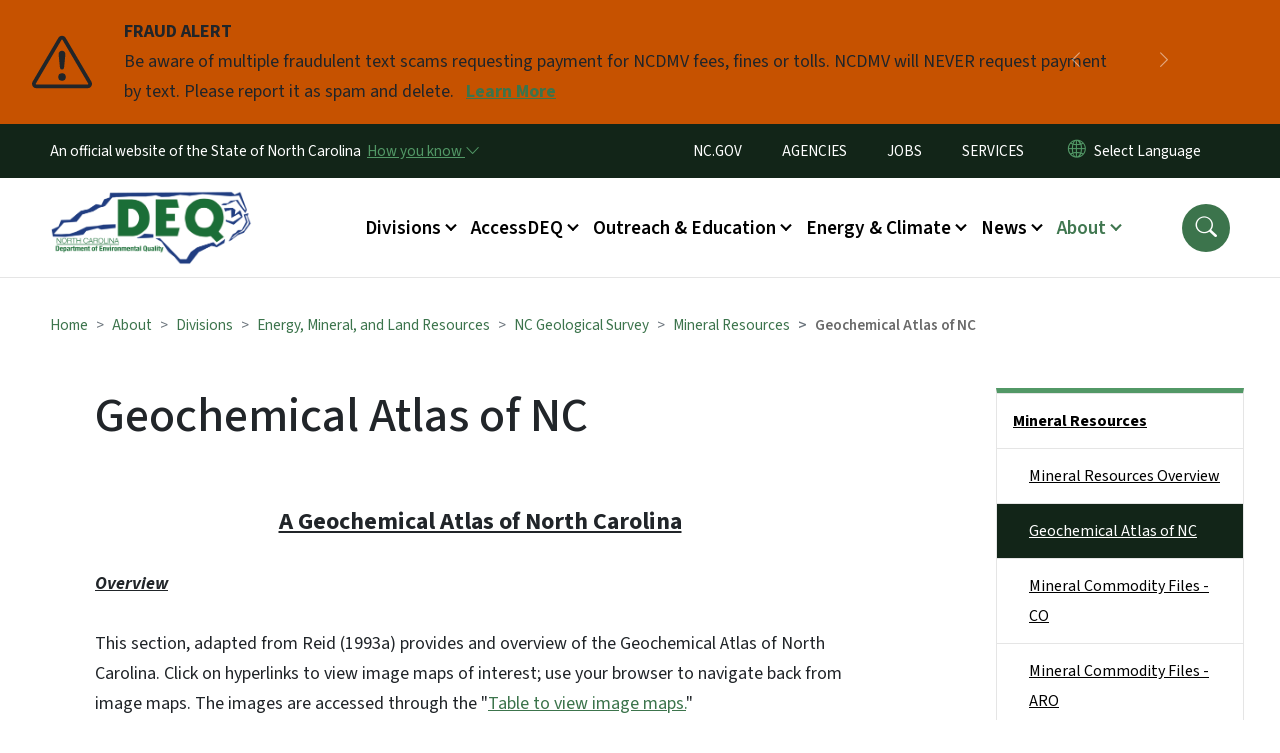

--- FILE ---
content_type: text/html; charset=UTF-8
request_url: https://www.deq.nc.gov/about/divisions/energy-mineral-and-land-resources/north-carolina-geological-survey/mineral-resources/geochemical-atlas-nc
body_size: 120947
content:

<!DOCTYPE html>
<html lang="en" dir="ltr" prefix="og: https://ogp.me/ns#">
  <head>
    <meta name="color-scheme" content="only light">
    <meta charset="utf-8" />
<script async src="https://www.googletagmanager.com/gtag/js?id=UA-4084161-1"></script>
<script>window.dataLayer = window.dataLayer || [];function gtag(){dataLayer.push(arguments)};gtag("js", new Date());gtag("set", "developer_id.dMDhkMT", true);gtag("config", "UA-4084161-1", {"groups":"default","anonymize_ip":true,"page_placeholder":"PLACEHOLDER_page_path","allow_ad_personalization_signals":false});(function(w,d,s,l,i){w[l]=w[l]||[];w[l].push({'gtm.start': 
new Date().getTime(),event:'gtm.js'});var f=d.getElementsByTagName(s)[0], 
j=d.createElement(s),dl=l!='dataLayer'?'&l='+l:'';j.async=true;j.src= 
'https://www.googletagmanager.com/gtm.js?id='+i+dl;f.parentNode.insertBefore(j,f); 
})(window,document,'script','dataLayer','GTM-N33D4M4');</script>
<meta name="description" content="  A Geochemical Atlas of North Carolina Overview This section, adapted from Reid (1993a) provides and overview of the Geochemical Atlas of North Carolina." />
<link rel="canonical" href="https://www.deq.nc.gov/about/divisions/energy-mineral-and-land-resources/north-carolina-geological-survey/mineral-resources/geochemical-atlas-nc" />
<meta name="twitter:card" content="summary_large_image" />
<meta name="Generator" content="Drupal 10 (https://www.drupal.org)" />
<meta name="MobileOptimized" content="width" />
<meta name="HandheldFriendly" content="true" />
<meta name="viewport" content="width=device-width, initial-scale=1, shrink-to-fit=no" />
<meta http-equiv="x-ua-compatible" content="ie=edge" />
<link rel="icon" href="https://files.nc.gov/deq/FAVICON.png?VersionId=xRBsyAOxtvx0Q9TLN3ETIaKdsjhl2HsC" type="image/png" />

    <title>Geochemical Atlas of NC | NC DEQ</title>
    <link rel="stylesheet" media="all" href="/sites/default/files/css/css_RjcSYHNaBrUsLXTG4smV8Ues5A9Xe5a5oGgVLocBJZ0.css?delta=0&amp;language=en&amp;theme=nc_barrio&amp;include=[base64]" />
<link rel="stylesheet" media="all" href="/sites/default/files/css/css_AQLnEg4QC32xtV-TEar4HnVUFtUwP9isx_VcqqR_Qwk.css?delta=1&amp;language=en&amp;theme=nc_barrio&amp;include=[base64]" />
<link rel="stylesheet" media="all" href="//cdn.jsdelivr.net/npm/bootstrap@5.1.3/dist/css/bootstrap.min.css" />
<link rel="stylesheet" media="print" href="/sites/default/files/css/css_ZULXIMnVmykb2yc5PeZT2bIJShKY3UuZTLSCtnFoCVI.css?delta=3&amp;language=en&amp;theme=nc_barrio&amp;include=[base64]" />
<link rel="stylesheet" media="all" href="/sites/default/files/css/css_d4OClWLENqCPKDjmH2tQZTSYs5xAkmUvQ-vIFKD_oC0.css?delta=4&amp;language=en&amp;theme=nc_barrio&amp;include=[base64]" />
<link rel="stylesheet" media="print" href="/sites/default/files/css/css_lWbdG8txY9VVW5RApAeMxV32p-hUuWX1XlKpARDbPbU.css?delta=5&amp;language=en&amp;theme=nc_barrio&amp;include=[base64]" />
<link rel="stylesheet" media="all" href="/sites/default/files/css/css_DbAPHqAZqn775gukkB5AAxD4ioyyopeKoCS5nVL7DI0.css?delta=6&amp;language=en&amp;theme=nc_barrio&amp;include=[base64]" />

    
  </head>
  <body class="layout-one-sidebar layout-sidebar-second has-featured-top page-node-7740 path-node node--type-site-page">
    <a href="#main-content" class="visually-hidden focusable skip-link">
      Skip to main content
    </a>
    
      <div class="dialog-off-canvas-main-canvas" data-off-canvas-main-canvas>
    <div id="page-wrapper">
  <div id="page">
    <header id="header" class="header" role="banner" aria-label="Site header">
                    <div class="highlighted container-fluid g-0">
          <div class="container-fluid section clearfix" role="alert">
              <div id="block-nc-barrio-ncalertsblock" class="block block-ncalert block-nc-alert-block">
  
    
      <div class="content">
      
    <div id="alerts" data-alerts-hash="3818afa5171d5e118c1d35090bd0b6b4" class="carousel slide alerts" data-bs-ride="false" data-bs-interval="10000" data-bs-touch="false">
    <div class="carousel-inner">
              <div class="carousel-item alert-item warning active" data-paths="">
          <div id="43d4377bdd75300b17f75dece6da7ca3" class="alert-box">
            <span class="alert-icon" aria-hidden="true">
              <svg xmlns="http://www.w3.org/2000/svg" width="60" height="60" fill="currentColor" class="bi bi-exclamation-triangle" viewBox="0 0 16 16">
              <path d="M7.938 2.016A.13.13 0 0 1 8.002 2a.13.13 0 0 1 .063.016.146.146 0 0 1 .054.057l6.857 11.667c.036.06.035.124.002.183a.163.163 0 0 1-.054.06.116.116 0 0 1-.066.017H1.146a.115.115 0 0 1-.066-.017.163.163 0 0 1-.054-.06.176.176 0 0 1 .002-.183L7.884 2.073a.147.147 0 0 1 .054-.057zm1.044-.45a1.13 1.13 0 0 0-1.96 0L.165 13.233c-.457.778.091 1.767.98 1.767h13.713c.889 0 1.438-.99.98-1.767L8.982 1.566z"/>
              <path d="M7.002 12a1 1 0 1 1 2 0 1 1 0 0 1-2 0zM7.1 5.995a.905.905 0 1 1 1.8 0l-.35 3.507a.552.552 0 0 1-1.1 0L7.1 5.995z"/>
              </svg>
            </span>
            <div class="message" role="alert">
              <strong class="alert-type">FRAUD ALERT</strong>
              <p>Be aware of multiple fraudulent text scams requesting payment for NCDMV fees, fines or tolls. NCDMV will NEVER request payment by text. Please report it as spam and delete.
                                  <a href="https://www.ncdot.gov/news/press-releases/Pages/2025/2025-06-03-ncdmv-scam-fraudulent-text-messages.aspx" class="alert-link" aria-label="Read More Be aware of multiple fraudulent text scams requesting payment for NCDMV fees, fines or tolls. NCDMV will NEVER request payment by text. Please report it as spam and delete.">
                                          Learn More
                                      </a>
                              </p>
            </div>
          </div>
        </div>
              <div class="carousel-item alert-item info" data-paths="">
          <div id="a5e43a8fc6eb06939df62e0a199e6bdf" class="alert-box">
            <span class="alert-icon" aria-hidden="true">
              <svg xmlns="http://www.w3.org/2000/svg" width="60" height="60" fill="currentColor" class="bi bi-exclamation-triangle" viewBox="0 0 16 16">
              <path d="M7.938 2.016A.13.13 0 0 1 8.002 2a.13.13 0 0 1 .063.016.146.146 0 0 1 .054.057l6.857 11.667c.036.06.035.124.002.183a.163.163 0 0 1-.054.06.116.116 0 0 1-.066.017H1.146a.115.115 0 0 1-.066-.017.163.163 0 0 1-.054-.06.176.176 0 0 1 .002-.183L7.884 2.073a.147.147 0 0 1 .054-.057zm1.044-.45a1.13 1.13 0 0 0-1.96 0L.165 13.233c-.457.778.091 1.767.98 1.767h13.713c.889 0 1.438-.99.98-1.767L8.982 1.566z"/>
              <path d="M7.002 12a1 1 0 1 1 2 0 1 1 0 0 1-2 0zM7.1 5.995a.905.905 0 1 1 1.8 0l-.35 3.507a.552.552 0 0 1-1.1 0L7.1 5.995z"/>
              </svg>
            </span>
            <div class="message" role="alert">
              <strong class="alert-type">Laserfiche Maintenance</strong>
              <p>Laserfiche will be offline on Saturday, January 17, for scheduled cloud maintenance.
                              </p>
            </div>
          </div>
        </div>
                  <button class="carousel-control-prev" type="button" data-bs-target="#alerts" data-bs-slide="prev" aria-label="Previous">
        <i class="bi bi-chevron-left"></i>
        <span class="visually-hidden">Previous</span>
      </button>
      <button class="carousel-pause" type="button" data-bs-target="#alerts" data-bs-slide="pause" aria-label="Pause">
        <i class="bi bi-pause"></i>
        <span class="visually-hidden">Pause</span>
      </button>
      <button class="carousel-play" type="button" data-bs-target="#alerts" data-bs-slide="cycle" aria-label="Play">
        <i class="bi bi-play"></i>
        <span class="visually-hidden">Play</span>
      </button>
      <button class="carousel-control-next" type="button" data-bs-target="#alerts" data-bs-slide="next" aria-label="Next">
        <i class="bi bi-chevron-right"></i>
        <span class="visually-hidden">Next</span>
      </button>
    </div>
      </div>

    </div>
  </div>


          </div>
        </div>
                              <div class="navbar" id="navbar-top">
                          
              
              <div class="official-website">
                <span class="d-none d-sm-inline">An official website of the State of North Carolina</span>
                <span class="d-sm-none d-inline">An official website of NC</span>
                <button
                  type="button"
                  data-bs-toggle="collapse"
                  data-bs-target="#officialNC"
                  aria-label="How you know"
                  aria-expanded="false"
                  aria-controls="collapseExample"
                  class="how-you-know-btn">
                  <span class="d-none d-sm-inline">How you know <i class="bi-chevron-down"></i></span>
                  <span class="d-sm-none d-inline"><i class="bi bi-info-circle"></i></span>
                </button>
              </div>
              <div class="collapse official-website" id="officialNC">
                <div class="privacy-security">
                  <div class="p-2">
                    <i class="bi bi-info-circle h3 float-start pe-2"></i>
                    <p>State Government websites value user privacy. To learn more, <a href="https://www.nc.gov/privacy">view our full privacy policy</a>.</p>
                  </div>
                  <div class="p-2">
                    <i class="bi bi-lock h3 float-start pe-2"></i>
                    <p>Secure websites use HTTPS certificates. A lock icon or https:// means you’ve safely connected to the official website.</p>
                  </div>
                </div>
              </div>
                              <div class="form-inline navbar-form ml-auto">
                    <section class="row region region-top-header-form">
    <nav role="navigation" aria-labelledby="block-utilitymenu-menu" id="block-utilitymenu" class="block block-menu navigation menu--enterprise-nav-menu">
            
  <div class="visually-hidden" id="block-utilitymenu-menu">Utility Menu</div>
  

        
                  <ul class="clearfix nav" data-component-id="bootstrap_barrio:menu">
                    <li class="nav-item menu-item--collapsed">
                <a href="http://www.nc.gov/" class="nav-link nav-link-http--wwwncgov-">NC.GOV</a>
              </li>
                <li class="nav-item">
                <a href="http://www.nc.gov/agencies" class="nav-link nav-link-http--wwwncgov-agencies">AGENCIES</a>
              </li>
                <li class="nav-item">
                <a href="http://www.nc.gov/jobs" class="nav-link nav-link-http--wwwncgov-jobs">JOBS</a>
              </li>
                <li class="nav-item">
                <a href="http://www.nc.gov/services" class="nav-link nav-link-http--wwwncgov-services">SERVICES</a>
              </li>
        </ul>
  



  </nav>
<div id="block-gtranslate-2" class="block block-gtranslate block-gtranslate-block">
  
    
      <div class="content">
      
<div class="gtranslate_wrapper"></div><script>window.gtranslateSettings = {"switcher_horizontal_position":"inline","switcher_vertical_position":"inline","horizontal_position":"inline","vertical_position":"inline","float_switcher_open_direction":"bottom","switcher_open_direction":"bottom","default_language":"en","native_language_names":1,"detect_browser_language":0,"add_new_line":1,"select_language_label":"Select Language","flag_size":32,"flag_style":"2d","globe_size":60,"alt_flags":[],"wrapper_selector":".gtranslate_wrapper","url_structure":"none","custom_domains":null,"languages":["en","ar","zh-CN","fr","de","hi","ja","ko","pl","ru","es","id","vi","th","tr","ceb","gu","hmn","lo","mr","ne","so","te","my","uz","haw","sm"],"custom_css":""};</script><script>(function(){var js = document.createElement('script');js.setAttribute('src', 'https://cdn.gtranslate.net/widgets/latest/dropdown.js');js.setAttribute('data-gt-orig-url', '/about/divisions/energy-mineral-and-land-resources/north-carolina-geological-survey/mineral-resources/geochemical-atlas-nc');js.setAttribute('data-gt-orig-domain', 'www.deq.nc.gov');document.body.appendChild(js);})();</script>
    </div>
  </div>

  </section>

                </div>
                                      </div>
                <div class="navbar navbar-expand-xl" id="navbar-main">
                        <section class="nc_header region region-header">
          <a href="/" title="Home" rel="home" class="navbar-brand">
              <img src="https://files.nc.gov/deq/DEQLogo%282-color%29.png?VersionId=AYKehAq0DgKno2QboW0y.2ILkHNWIKmi" alt="Home" class="img-fluid d-inline-block align-top" />
                </a>
  
  </section>

                          <button class="navbar-toggler navbar-toggler-right collapsed" type="button" data-bs-toggle="collapse" data-bs-target="#CollapsingNavbar" aria-controls="CollapsingNavbar" aria-expanded="false" aria-label="Toggle navigation"><span class="navbar-toggler-icon"></span></button>
              <div class="collapse navbar-collapse justify-content-end" id="CollapsingNavbar">
                  <section class="main-menu-nav container-md  region region-primary-menu">
    <nav role="navigation" aria-label="Main Menu"  id="block-mainmenu-2" class="block block-menu navigation menu--main">
            
  <p class="visually-hidden" id="block-mainmenu-2-menu">Main menu</p>
  

        
              <ul class="clearfix navbar-nav">
    
    
          
      <li class="nav-item menu-item--expanded dropdown">
                          <a href="/about/divisions" class="nav-link dropdown-toggle nav-link--about-divisions" data-bs-toggle="dropdown" aria-expanded="false" aria-haspopup="true" role="button">Divisions</a>
                                                      <ul class="dropdown-menu dropdown-menu-lg-end">
    
                                            <li class="dropdown-item landing-page "><a href="/about/divisions" class="nav-link nav-link--about-divisions">Divisions</a></li>
    
          
      <li class="dropdown-item">
                          <a href="/about/divisions/air-quality" class="nav-link--about-divisions-air-quality" data-drupal-link-system-path="node/4388">Air Quality</a>
              </li>
          
      <li class="dropdown-item">
                          <a href="/about/divisions/coastal-management" class="nav-link--about-divisions-coastal-management">Coastal Management</a>
              </li>
          
      <li class="dropdown-item menu-item--collapsed">
                          <a href="/about/divisions/energy-mineral-land-resources" class="nav-link--about-divisions-energy-mineral-land-resources">Energy, Mineral, and Land Resources</a>
              </li>
          
      <li class="dropdown-item menu-item--collapsed">
                          <a href="/about/divisions/environmental-assistance-customer-service" class="nav-link--about-divisions-environmental-assistance-customer-service">Environmental Assistance and Customer Service</a>
              </li>
          
      <li class="dropdown-item">
                          <a href="/about/divisions/public-affairs" class="nav-link--about-divisions-public-affairs">Environmental Education and Public Affairs</a>
              </li>
          
      <li class="dropdown-item">
                          <a href="/about/divisions/marine-fisheries" class="nav-link--about-divisions-marine-fisheries" data-drupal-link-system-path="node/4401">Marine Fisheries</a>
              </li>
          
      <li class="dropdown-item">
                          <a href="/about/divisions/mitigation-services" class="nav-link--about-divisions-mitigation-services" data-drupal-link-system-path="node/4402">Mitigation Services</a>
              </li>
          
      <li class="dropdown-item">
                          <a href="/about/divisions/waste-management" class="nav-link--about-divisions-waste-management" data-drupal-link-system-path="node/4403">Waste Management</a>
              </li>
          
      <li class="dropdown-item">
                          <a href="/about/divisions/water-infrastructure" class="nav-link--about-divisions-water-infrastructure" data-drupal-link-system-path="node/4428">Water Infrastructure </a>
              </li>
          
      <li class="dropdown-item menu-item--collapsed">
                          <a href="/about/divisions/water-resources" class="nav-link--about-divisions-water-resources" data-drupal-link-system-path="node/4409">Water Resources</a>
              </li>
        </ul>
  
              </li>
          
      <li class="nav-item menu-item--expanded dropdown">
                          <a href="/accessdeq" class="nav-link dropdown-toggle nav-link--accessdeq" data-bs-toggle="dropdown" aria-expanded="false" aria-haspopup="true" role="button" data-drupal-link-system-path="node/12247">AccessDEQ</a>
                                                      <ul class="dropdown-menu dropdown-menu-lg-end">
    
                                            <li class="dropdown-item landing-page "><a href="/accessdeq" class="nav-link nav-link--accessdeq" data-drupal-link-system-path="node/12247">AccessDEQ</a></li>
    
          
      <li class="dropdown-item">
                          <a href="/accessdeq/permitting-transformation-program" class="nav-link--accessdeq-permitting-transformation-program" data-drupal-link-system-path="node/8767">Permitting Transformation Program</a>
              </li>
          
      <li class="dropdown-item">
                          <a href="/accessdeq/express-permitting" class="nav-link--accessdeq-express-permitting" data-drupal-link-system-path="node/6663">Express Permitting</a>
              </li>
          
      <li class="dropdown-item">
                          <a href="/accessdeq/deq-forms" class="nav-link--accessdeq-deq-forms" data-drupal-link-system-path="node/12331">DEQ Forms</a>
              </li>
          
      <li class="dropdown-item">
                          <a href="https://epay.deq.nc.gov/" class="nav-link-https--epaydeqncgov-">DEQ ePayments</a>
              </li>
          
      <li class="dropdown-item menu-item--collapsed">
                          <a href="/accessdeq/permit-assistance-and-guidance" class="nav-link--accessdeq-permit-assistance-and-guidance" data-drupal-link-system-path="node/4365">Permit Assistance and Guidance</a>
              </li>
          
      <li class="dropdown-item menu-item--collapsed">
                          <a href="/accessdeq/rules-regulations" class="nav-link--accessdeq-rules-regulations" data-drupal-link-system-path="node/4366">Rules &amp; Regulations</a>
              </li>
          
      <li class="dropdown-item menu-item--collapsed">
                          <a href="/accessdeq/requesting-public-records" class="nav-link--accessdeq-requesting-public-records" data-drupal-link-system-path="node/11495">Requesting Public Records</a>
              </li>
          
      <li class="dropdown-item menu-item--collapsed">
                          <a href="/accessdeq/enforcement" class="nav-link--accessdeq-enforcement" data-drupal-link-system-path="node/4367">Enforcement</a>
              </li>
          
      <li class="dropdown-item menu-item--collapsed">
                          <a href="/accessdeq/state-environmental-policy-act-sepa" class="nav-link--accessdeq-state-environmental-policy-act-sepa" data-drupal-link-system-path="node/7091">State Environmental Policy Act (SEPA)</a>
              </li>
          
      <li class="dropdown-item">
                          <a href="/accessdeq/environmental-application-tracker" class="nav-link--accessdeq-environmental-application-tracker" data-drupal-link-system-path="node/9143">Environmental Application Tracker</a>
              </li>
          
      <li class="dropdown-item">
                          <a href="/accessdeq/title-vi-compliance" class="nav-link--accessdeq-title-vi-compliance" data-drupal-link-system-path="node/8392">Title VI Compliance</a>
              </li>
        </ul>
  
              </li>
          
      <li class="nav-item menu-item--expanded dropdown">
                          <a href="/outreach-and-education" class="nav-link dropdown-toggle nav-link--outreach-and-education" data-bs-toggle="dropdown" aria-expanded="false" aria-haspopup="true" role="button" data-drupal-link-system-path="node/4359">Outreach &amp; Education</a>
                                                      <ul class="dropdown-menu dropdown-menu-lg-end">
    
                                            <li class="dropdown-item landing-page "><a href="/outreach-and-education" class="nav-link nav-link--outreach-and-education" data-drupal-link-system-path="node/4359">Outreach &amp; Education</a></li>
    
          
      <li class="dropdown-item menu-item--collapsed">
                          <a href="/outreach-education/community-engagement" class="nav-link--outreach-education-community-engagement" data-drupal-link-system-path="node/11220">Community Engagement</a>
              </li>
          
      <li class="dropdown-item">
                          <a href="https://www.eenorthcarolina.org/" class="nav-link-https--wwweenorthcarolinaorg-">N.C. Environmental Education</a>
              </li>
          
      <li class="dropdown-item menu-item--collapsed">
                          <a href="/outreach-education/educator-resources" class="nav-link--outreach-education-educator-resources" data-drupal-link-system-path="node/4368">Educator Resources</a>
              </li>
          
      <li class="dropdown-item">
                          <a href="/outreach-education/recognition-programs" class="nav-link--outreach-education-recognition-programs" data-drupal-link-system-path="node/4369">Recognition Programs</a>
              </li>
          
      <li class="dropdown-item">
                          <a href="/outreach-education/public-involvement-programs" class="nav-link--outreach-education-public-involvement-programs" data-drupal-link-system-path="node/4416">Public Involvement Programs</a>
              </li>
          
      <li class="dropdown-item">
                          <a href="/outreach-education/training" class="nav-link--outreach-education-training" data-drupal-link-system-path="node/4370">Training</a>
              </li>
          
      <li class="dropdown-item">
                          <a href="/outreach-education/recreation" class="nav-link--outreach-education-recreation" data-drupal-link-system-path="node/4371">Recreation</a>
              </li>
          
      <li class="dropdown-item">
                          <a href="/outreach-education/research" class="nav-link--outreach-education-research" data-drupal-link-system-path="node/4360">Research</a>
              </li>
          
      <li class="dropdown-item">
                          <a href="/conservation" class="nav-link--conservation" data-drupal-link-system-path="node/4361">Conservation</a>
              </li>
        </ul>
  
              </li>
          
      <li class="nav-item menu-item--expanded dropdown">
                          <a href="/energy-and-climate" class="nav-link dropdown-toggle nav-link--energy-and-climate" data-bs-toggle="dropdown" aria-expanded="false" aria-haspopup="true" role="button" data-drupal-link-system-path="node/4432">Energy &amp; Climate</a>
                                                      <ul class="dropdown-menu dropdown-menu-lg-end">
    
                                            <li class="dropdown-item landing-page "><a href="/energy-and-climate" class="nav-link nav-link--energy-and-climate" data-drupal-link-system-path="node/4432">Energy &amp; Climate</a></li>
    
          
      <li class="dropdown-item menu-item--collapsed">
                          <a href="/energy-climate/oil-and-gas-program" class="nav-link--energy-climate-oil-and-gas-program" data-drupal-link-system-path="node/8095">Oil and Gas Program</a>
              </li>
          
      <li class="dropdown-item menu-item--collapsed">
                          <a href="/energy-climate/state-energy-office" class="nav-link--energy-climate-state-energy-office" data-drupal-link-system-path="node/4419">State Energy Office</a>
              </li>
          
      <li class="dropdown-item menu-item--collapsed">
                          <a href="/energy-climate/resiliency" class="nav-link--energy-climate-resiliency" data-drupal-link-system-path="node/4431">State Resilience Office</a>
              </li>
          
      <li class="dropdown-item menu-item--collapsed">
                          <a href="/energy-climate/climate-change" class="nav-link--energy-climate-climate-change" data-drupal-link-system-path="node/4427">Climate Change</a>
              </li>
          
      <li class="dropdown-item menu-item--collapsed">
                          <a href="/energy-climate/flood-resiliency-blueprint" class="nav-link--energy-climate-flood-resiliency-blueprint" data-drupal-link-system-path="node/13321">Flood Resiliency Blueprint</a>
              </li>
          
      <li class="dropdown-item">
                          <a href="/energy-climate/national-oil-and-gas-leasing-plan-and-seismic-testing" class="nav-link--energy-climate-national-oil-and-gas-leasing-plan-and-seismic-testing" data-drupal-link-system-path="node/8993">National Oil and Gas Leasing Plan and Seismic Testing</a>
              </li>
          
      <li class="dropdown-item">
                          <a href="/energy-climate/offshore-wind-development" class="nav-link--energy-climate-offshore-wind-development" data-drupal-link-system-path="node/9380">Offshore Wind Development</a>
              </li>
        </ul>
  
              </li>
          
      <li class="nav-item menu-item--expanded dropdown">
                          <a href="/news" class="nav-link dropdown-toggle nav-link--news" data-bs-toggle="dropdown" aria-expanded="false" aria-haspopup="true" role="button" data-drupal-link-system-path="node/4362">News</a>
                                                      <ul class="dropdown-menu dropdown-menu-lg-end">
    
                                            <li class="dropdown-item landing-page "><a href="/news" class="nav-link nav-link--news" data-drupal-link-system-path="node/4362">News</a></li>
    
          
      <li class="dropdown-item">
                          <a href="/news/press-release" class="nav-link--news-press-release" data-drupal-link-system-path="news/press-release">Press Releases</a>
              </li>
          
      <li class="dropdown-item">
                          <a href="/about/divisions/environmental-education-public-affairs/contacts-media" class="nav-link--about-divisions-environmental-education-public-affairs-contacts-media">Public Information Contacts</a>
              </li>
          
      <li class="dropdown-item">
                          <a href="/public-notices-hearings" class="nav-link--public-notices-hearings" data-drupal-link-system-path="public-notices-hearings">Public Notices &amp; Comment Periods</a>
              </li>
          
      <li class="dropdown-item">
                          <a href="/news/events" class="nav-link--news-events" data-drupal-link-system-path="news/events">Events</a>
              </li>
          
      <li class="dropdown-item menu-item--collapsed">
                          <a href="/news/grants" class="nav-link--news-grants" data-drupal-link-system-path="node/11252">Grants</a>
              </li>
          
      <li class="dropdown-item menu-item--collapsed">
                          <a href="/news/federal-investments-clean-energy-climate-and-water-infrastructure" class="nav-link--news-federal-investments-clean-energy-climate-and-water-infrastructure" data-drupal-link-system-path="node/12295">Federal Investments in Clean Energy, Climate, and Water Infrastructure</a>
              </li>
          
      <li class="dropdown-item menu-item--collapsed">
                          <a href="/news/key-issues" class="nav-link--news-key-issues" data-drupal-link-system-path="node/4374">Key Issues</a>
              </li>
          
      <li class="dropdown-item">
                          <a href="/news/environmentally-speaking" class="nav-link--news-environmentally-speaking" data-drupal-link-system-path="news/environmentally-speaking">Environmentally Speaking Blog</a>
              </li>
          
      <li class="dropdown-item">
                          <a href="/news/legislative-reports" class="nav-link--news-legislative-reports" data-drupal-link-system-path="news/legislative-reports">Legislative Reports</a>
              </li>
          
      <li class="dropdown-item">
                          <a href="/news/deq-dashboard" class="nav-link--news-deq-dashboard" data-drupal-link-system-path="node/4434">DEQ Dashboard</a>
              </li>
        </ul>
  
              </li>
          
      <li class="nav-item menu-item--expanded active dropdown">
                          <a href="/about-deq" class="nav-link active dropdown-toggle nav-link--about-deq" data-bs-toggle="dropdown" aria-expanded="false" aria-haspopup="true" role="button" data-drupal-link-system-path="node/4363">About</a>
                                                      <ul class="dropdown-menu dropdown-menu-lg-end">
    
                                            <li class="dropdown-item landing-page "><a href="/about-deq" class="nav-link nav-link--about-deq" data-drupal-link-system-path="node/4363">About</a></li>
    
          
      <li class="dropdown-item">
                          <a href="/about/history-of-deq" class="nav-link--about-history-of-deq" data-drupal-link-system-path="node/7188">Our Mission</a>
              </li>
          
      <li class="dropdown-item menu-item--collapsed">
                          <a href="/about/leadership" class="nav-link--about-leadership" data-drupal-link-system-path="node/4417">Leadership</a>
              </li>
          
      <li class="dropdown-item menu-item--collapsed">
                          <a href="/about/boards-and-commissions" class="nav-link--about-boards-and-commissions" data-drupal-link-system-path="node/8012">Boards and Commissions</a>
              </li>
          
      <li class="dropdown-item menu-item--collapsed active">
                          <a href="/about/ncdeq-divisions" class="active nav-link--about-ncdeq-divisions" data-drupal-link-system-path="node/4375">Divisions</a>
              </li>
          
      <li class="dropdown-item menu-item--collapsed">
                          <a href="/about/green-square" class="nav-link--about-green-square" data-drupal-link-system-path="node/4411">Green Square</a>
              </li>
          
      <li class="dropdown-item menu-item--collapsed">
                          <a href="/about/contact-deq" class="nav-link--about-contact-deq" data-drupal-link-system-path="node/4364">Contact</a>
              </li>
          
      <li class="dropdown-item">
                          <a href="/about/work-deq" class="nav-link--about-work-deq" data-drupal-link-system-path="node/10240">Work at DEQ</a>
              </li>
          
      <li class="dropdown-item menu-item--collapsed">
                          <a href="/about/deq-en-espanol" class="nav-link--about-deq-en-espanol" data-drupal-link-system-path="node/4439">DEQ en Español</a>
              </li>
        </ul>
  
              </li>
        </ul>
  


  </nav>
<nav role="navigation" aria-labelledby="block-utilitymenu-2-menu" id="block-utilitymenu-2" class="block block-menu navigation menu--enterprise-nav-menu">
            
  <h2 class="visually-hidden" id="block-utilitymenu-2-menu">Utility Menu</h2>
  

        
                  <ul class="clearfix nav" data-component-id="bootstrap_barrio:menu">
                    <li class="nav-item menu-item--collapsed">
                <a href="http://www.nc.gov/" class="nav-link nav-link-http--wwwncgov-">NC.GOV</a>
              </li>
                <li class="nav-item">
                <a href="http://www.nc.gov/agencies" class="nav-link nav-link-http--wwwncgov-agencies">AGENCIES</a>
              </li>
                <li class="nav-item">
                <a href="http://www.nc.gov/jobs" class="nav-link nav-link-http--wwwncgov-jobs">JOBS</a>
              </li>
                <li class="nav-item">
                <a href="http://www.nc.gov/services" class="nav-link nav-link-http--wwwncgov-services">SERVICES</a>
              </li>
        </ul>
  



  </nav>

  </section>

                  <div class="form-inline navbar-form justify-content-end">
                    
                    <div id="search-icon" tabindex="0" role="button" aria-pressed="false" aria-label="Search"><i class="bi bi-search"></i></div>
                  </div>
              </div>
                                            </div>
          </header>
                  <div class="featured-top">
          <aside class="featured-top__inner section container-fluid clearfix" role="complementary">
              <section class="container-fluid region region-featured-top">
    <div id="block-ncsearchblock" class="block block-ncsearch block-nc-search-block">
  
    
      <div class="content">
      
<form class="nc-search-block-form" data-drupal-selector="nc-search-block-form" action="/search/ncdeq" method="get" id="nc-search-block-form" accept-charset="UTF-8">
  




        
  <div class="js-form-item js-form-type-search form-type-search js-form-item-keys form-item-keys form-no-label mb-3">
          <label for="edit-keys" class="visually-hidden">Search</label>
                    <input title="Enter the terms you wish to search for." data-drupal-selector="edit-keys" data-msg-maxlength="Search field has a maximum length of 128." type="search" id="edit-keys" name="keys" value="" size="15" maxlength="128" class="form-search form-control" />

                      </div>
<div data-drupal-selector="edit-actions" class="form-actions js-form-wrapper form-wrapper mb-3" id="edit-actions"><input id="search-button" aria-label="search" role="search" data-drupal-selector="edit-submit" type="submit" value="Search" class="button js-form-submit form-submit btn btn-primary form-control" />
</div>

</form>

    </div>
  </div>
<div class="views-element-container block block-views block-views-blocksite-page-hero-image-block-1" id="block-views-block-site-page-hero-image-block-1">
  
    
      <div class="content">
      <div><div class="view view-site-page-hero-image view-id-site_page_hero_image view-display-id-block_1 js-view-dom-id-dc63576cf339b816d1610aa2214469e0712ba0dc94f0877bdbe6afdf11a0ac10">
  
    
      
      <div class="view-content row">
          <div>
    <div class="views-field views-field-field-main-image"><div class="field-content"></div></div>
  </div>

    </div>
  
          </div>
</div>

    </div>
  </div>

  </section>

                      </aside>
        </div>
              <div id="main-wrapper" class="layout-main-wrapper clearfix">
              <div id="main" class="container-fluid ">
                                          <div id="block-breadcrumbs" class="block block-system block-system-breadcrumb-block">
  
    
      <div class="content">
      
  <nav role="navigation" aria-label="breadcrumb" style="">
  <ol class="breadcrumb">
            <li class="breadcrumb-item">
        <a href="/">Home</a>
      </li>
                <li class="breadcrumb-item">
        <a href="/about/divisions/energy-mineral-and-land-resources">Energy, Mineral, and Land Resources</a>
      </li>
        </ol>
</nav>


    </div>
  </div>


          <div class="row row-offcanvas row-offcanvas-left clearfix">
            <main class="main-content col order-first" id="content" role="main">
              <section class="section">
                <a id="main-content" tabindex="-1"></a>
                  <div data-drupal-messages-fallback class="hidden"></div>

<article class="node node--type-site-page node--view-mode-full clearfix">
  <header>
    
          <h1 class="node__title"><span class="field field--name-title field--type-string field--label-hidden">Geochemical Atlas of NC</span>
</h1>
        
      </header>
  <div class="node__content clearfix">
          
      <div class="field field--name-field-child-paragraph field--type-entity-reference-revisions field--label-hidden field__items">
              <div class="field__item">  <div  data-component-id="nc_barrio:text" class="paragraph paragraph--type--text paragraph--view-mode--default limit-text-width">
      
            <div class="clearfix text-formatted field field--name-field-editor field--type-text-long field--label-hidden field__item"><div class="lfr-portlet-column" id="layout-column_column-2"><div class="portlet-boundary portlet-boundary_56_ portlet-journal-content" id="p_p_id_56_INSTANCE_Ntd6_"><div class="portlet" id="portlet-wrapper-56_INSTANCE_Ntd6"><div class="portlet-topper"><div class="portlet-icons" id="portlet-small-icon-bar_56_INSTANCE_Ntd6">&nbsp;</div></div><div class="portlet-content"><div class="portlet-content-container"><div class="journal-content-article" id="article_38334_8884575_1.0"><p align="center"><a id="A Geochemical Atlas of North Carolina" name="A Geochemical Atlas of North Carolina"><font size="5"><strong>A Geochemical Atlas of North Carolina</strong></font></a></p><p><a id="Overview" name="Overview"><em><strong>Overview</strong></em></a></p><p>This section, adapted from Reid (1993a) provides and overview of the Geochemical Atlas of North Carolina. Click on hyperlinks to view image maps of interest; use your browser to navigate back from image maps. The images are accessed through the "<a href="#maps">Table to view image maps.</a>"</p><p>A geochemical atlas of North Carolina, U.S.A. was prepared using National Uranium Resource Evaluation (NURE) stream-sediment data. Before termination of the NURE program, sampling of nearly the entire state (48,666 square miles of land area) was completed and geochemical analyses were obtained.</p><p>The data are displayed in image maps using inflection points. Inflection points are an effective way to display ranges of data. An inflection point is a color style that provides interpolation of data. The colors at the top and bottom ranges spread to, but never reach, the inflection point color. For example, if the inflection point is white, and to top and bottom range colors are blue and red respectively, the color spreads from blue to white, and from white to red. The ranges closest to the inflection point are either very pale blue or red, but they never actually become white.</p><p>The NURE data are applicable to mineral exploration, agriculture, waste disposal siting issues, health and environmental studies. Applications in state government include resource surveys to assist mineral exploration by identifying geochemical anomalies and areas of mineralization. Agriculture seeks to identify areas with favorable (or unfavorable) conditions for plant growth, disease and crop productivity. Trace elements such as cobalt, copper, chromium, iron, manganese, zinc, and molybdenum must be present within narrow ranges in soils for optimum growth and productivity. Trace elements as a contributing factor to disease are of concern to health professionals. Industry can use pH and conductivity data for water samples to site facilities which require specific water quality.</p><p>The North Carolina NURE database consists of stream-sediment samples, groundwater samples, and stream-water analyses. The statewide database consists of 6,744 stream sediment sites, 5,778 groundwater sample sites, and 295 stream-water sites. Neutron activation analyses were provided for U, Br, Cl, F, Mn, Na, Al, V, Dy in groundwater and stream water, and for U, Th, Hf, Ce, Fe, Mn, Na, Sc, Ti, V, Al, Dy, Eu, La. Sm, Yb, and Lu in stream sediments. Supplemental analyses by other techniques were reported on U (extractable), Ag, As, Ba, Be, Ca, Co, Cr, Cu, K, Li, Mg, Mo, Nb, Ni, P, Pb, Se, Sn, Sr, W, Y, and Zn for 4,619 stream sediment samples. A small subset of 334 stream sediment samples was analyzed for gold.</p><p>The goal of the atlas was to make available the statewide NURE data with minimal interpretation to enable prospective users to modify and manipulate the data for their end use. The atlas provides only very general indication of geochemical distribution patterns and should not be used for site specific studies. Limitations of the NURE database are found in Reid (1991, 1993b,c).</p><p><a href="#further_reading">Further information </a>about the NURE database in North Carolina is found in the references cited below. Key reports are NC Geological Survey Bulletins 93 and 94, and Open-file reports (93-1 through 93-34). Sargent et al. (1982) report the North Carolina results in a publication that consists of a brief text and microfiche listing of the field and analytical data. The data were originally organized in two-degree quadrangles of the U.S. National Map series. Sargent et al. (1982) list the quadrangle names and the original report numbers. Recently Hoffman and Buttleman (1994) provided that NURE data for the conterminous United States on CD-ROM.</p><p>Additional geochemical analyses have been compiled but are not yet ready for posting on our Internet site. Contact Jeff Reid [(919) 707-9205 or <a href="mailto:jeff.reid@ncdenr.gov">jeff.reid@ncdenr.gov</a>] at the NCGS for additional information about these other data.</p><p>Click here to go to the NC Geological Survey publication list and navigate to the bulletins and open-file reports for information on bulletins and open-file reports on the NURE database. The data is available in digital format; contact the NC Geological Survey’s map and publication sales office for special ordering information and pricing for the digital data. The image maps were prepared by Robert Carpenter.</p><ul><li><a href="#Overview"><em><strong>Top</strong></em></a></li></ul><p><a id="Examples" name="Examples"><em><strong>Examples</strong></em></a></p><p>Regional exploration geochemical data of the type presented in the printed atlas and these graphics are often used for mineral exploration. Analyses with elemental concentrations sufficiently higher than average concentrations (background) for an area or rock type are said to be anomalous and may indicate mineralization. Generally, follow-up detailed geochemical sampling is done to evaluate such areas. Different backgrounds are usually found in rock units of distinctive lithologies. Sometimes the commodity of interest is determined directly; sometimes other elements (pathfinders) that are associated with the commodity or interest are determined an analyzed.</p><ul><li><a href="#Overview"><em><strong>Top</strong></em></a></li></ul><p><a id="Inner Coastal Plain: Ilmenite, rutile, zircon heavy-mineral resources" name="Inner Coastal Plain: Ilmenite, rutile, zircon heavy-mineral resources"><em><strong>Inner Coastal Plain: Ilmenite, rutile, zircon heavy-mineral resources</strong></em></a></p><p>For example, a consulting geologist used the titanium map of Sargent et al. (1982) to recognize a major titanium anomaly along the Fall Zone of eastern North Carolina and subsequently recognized the potential for heavy-mineral exploration in North Carolina. This led to the discovery of a world-class district in size and value of ilmenite with subordinate rutile and zircon.</p><p>Zircon is a potential economic mineral in the heavy-mineral suite. The NURE database does not contain zirconium analyses; however, both hafnium (Hf) and thorium (Th) were analyzed. The geologic occurrence of hafnium is virtually restricted to the mineral zircon. The concentration range varies from 0.2 to 7 percent hafnium. A useful relationship is hafnium/60 equals "zircon." Therefore hafnium portrays the concentration of "zircon" in stream sediments.</p><ul><li><a href="#Overview"><em><strong>Top</strong></em></a></li></ul><p>&nbsp;</p><p><a id="Inner Coastal Plain: Monazite and xenotime heavy-mineral resource potential" name="Inner Coastal Plain: Monazite and xenotime heavy-mineral resource potential"><em><strong>Inner Coastal Plain: Monazite and xenotime heavy-mineral resource potential</strong></em></a></p><p>The geochemical signature of the North Carolina Coastal Plain changes markedly through Johnston County. The Inner Coastal Plain sediments to the north are dominated by a heavy-mineral suite of ilmenite, rutile, and zircon. To the south a preliminary interpretation of geochemical data are that the Inner Coastal Plain sediments are dominated by "light-colored" heavy minerals (monazite and xenotime) bearing yittrium (Y), cerium (Ce), and phosphorous (P). Cerium distribution outlines the three monazite belts which cross the state.</p><p>Cerium and yttrium are primarily hosted in monazite and xenotime. These elements suggest possible concentrations of monazite and xenotime along the Fall Zone south of Johnston County.</p><ul><li><a href="#Overview"><em><strong>Top</strong></em></a></li></ul><p>&nbsp;</p><p><a id="Health statistics and environmental epidemiology" name="Health statistics and environmental epidemiology"><em><strong>Health statistics and environmental epidemiology</strong></em></a></p><p>Environmental epidemiology scientists make use of such data because it is helpful to establish background concentrations for inorganic elements in studies which evaluate potential environmental contamination. Among the elements of interest are manganese, arsenic, chromium, lead, beryllium, vanadium, cadmium, barium, zinc, and selenium. Some of these are Resource Conservation and Recovery Act (RCRA) elements; others are not.</p><p>In contaminated sites, background values of some elements can vary by more than several orders of magnitude. Overall, the stream sediment data provide a more comprehensive picture as to the background and to help in overall risk assessment.</p><ul><li><a href="#Overview"><em><strong>Top</strong></em></a></li></ul><p>&nbsp;</p><p><a id="Environment" name="Environment"><em><strong>Environment</strong></em></a></p><p>Exploration geochemical data provide a baseline from which to assess pollution at the time of the survey and to measure changes in trace elements in the environment through time.</p><ul><li><a href="#Overview"><em><strong>Top</strong></em></a></li></ul><p>&nbsp;</p><p><a id="pH" name="pH"><em><strong>pH</strong></em></a></p><p>The pH of groundwater is not only important to interpret geochemical data but also to other applications including road construction and maintenance. Low pH waters corrode metal and cement objects in roadbeds, reduce their service life, making vegetation difficult, and because of increased runoff and erosion may lead to slope failure. Because road cuts are revegetated only with difficulty in acidic materials, runoff is high and underdrain may become clogged. Recognition of areas with low pH values can focus inspection programs; its early recognition can result in a change in construction materials to minimize loss.</p><p>The Coastal Plain is dominated by low pH values. Low pH values correspond to the distribution of the Cretaceous Black Creek Formation which contains abundant pyrite. Road construction in the western mountains region and Piedmont of the state may cross sulfide-bearing strata. When the sulfide-bearing strata are exposed during road construction, they weather to produce sulfuric acid which may degrade high quality stream waters. Information like this provides base-level data to assess potential subsequent stream acidification. Expected acidic conditions assists planners to design routes to minimize sulfide-bearing rocks which contributes to this problem. Because of the proposed expansion of the road-building program in North Carolina, this information may be more widely used to identify potential problems before property acquisitions occur or routes are selected. Such data also alerts planners of potential mineralization which may affect route selection. In some cases, mineralization may result in route changes.</p><ul><li><a href="#Overview"><em><strong>Top</strong></em></a></li></ul><p>&nbsp;</p><p><em><strong>Table to view image maps</strong></em></p><p>Note: Cells without a link indicate no data from the NURE data set. Robert H. Carpenter (NC Geological Survey, retired) prepared these image maps prior to his retirement in mid-1999.</p><table border="2"><tbody><tr><td>Element or relation</td><td>Map of groundwater data</td><td>Map of stream sediment data</td></tr><tr><td>Alkalinity</td><td><a href="https://files.nc.gov/ncdeq/image-gallery/f39baf71-e881-4759-b277-be71b4c151e5" onclick="window.open(this.href,'','resizable=no,location=no,menubar=no,scrollbars=no,status=no,toolbar=no,fullscreen=no,dependent=no,width=768,height=456,status'); return false">yes</a></td><td><a href="https://files.nc.gov/ncdeq/image-gallery/dcdf3bf6-c64d-4083-b2ab-8b65abc97711" onclick="window.open(this.href,'','resizable=no,location=no,menubar=no,scrollbars=no,status=no,toolbar=no,fullscreen=no,dependent=no,width=768,height=456,status'); return false">yes</a></td></tr><tr><td>Aluminum</td><td><a href="https://files.nc.gov/ncdeq/image-gallery/52a30817-6c18-4617-92e0-167b3eba14ba" onclick="window.open(this.href,'','resizable=no,location=no,menubar=no,scrollbars=no,status=no,toolbar=no,fullscreen=no,dependent=no,width=768,height=456,status'); return false">yes</a></td><td><a href="https://files.nc.gov/ncdeq/image-gallery/56ea86cb-f447-49cb-9b99-e65afddb5da8" onclick="window.open(this.href,'','resizable=no,location=no,menubar=no,scrollbars=no,status=no,toolbar=no,fullscreen=no,dependent=no,width=768,height=456,status'); return false">yes</a></td></tr><tr><td>Arsenic</td><td>&nbsp;</td><td><a href="https://files.nc.gov/ncdeq/image-gallery/83eb71b1-8fec-4460-b366-39cbdf80d9ef" onclick="window.open(this.href,'','resizable=no,location=no,menubar=no,scrollbars=no,status=no,toolbar=no,fullscreen=no,dependent=no,width=768,height=456,status'); return false">yes</a></td></tr><tr><td>Barium</td><td>&nbsp;</td><td><a href="https://files.nc.gov/ncdeq/image-gallery/263c814d-83ad-4fcb-9b7f-65825541fddb" onclick="window.open(this.href,'Barium','resizable=no,location=no,menubar=no,scrollbars=no,status=no,toolbar=no,fullscreen=no,dependent=no,width=768,height=456,status'); return false">yes</a></td></tr><tr><td>Beryllium</td><td>&nbsp;</td><td><a href="https://files.nc.gov/ncdeq/image-gallery/eb86dc9d-71a9-4183-8539-f63e73ea21bf" onclick="window.open(this.href,'','resizable=no,location=no,menubar=no,scrollbars=no,status=no,toolbar=no,fullscreen=no,dependent=no,width=768,height=456,status'); return false">yes</a></td></tr><tr><td>Bromine</td><td><a href="https://files.nc.gov/ncdeq/image-gallery/386edabe-ccd5-442a-8896-93b5b82d3b16" onclick="window.open(this.href,'','resizable=no,location=no,menubar=no,scrollbars=no,status=no,toolbar=no,fullscreen=no,dependent=no,width=768,height=456,status'); return false">yes</a></td><td>&nbsp;</td></tr><tr><td>Calcium</td><td>&nbsp;</td><td><a href="https://files.nc.gov/ncdeq/image-gallery/726426f9-0ab5-4d48-9467-3955b768d7ea" onclick="window.open(this.href,'','resizable=no,location=no,menubar=no,scrollbars=no,status=no,toolbar=no,fullscreen=no,dependent=no,width=768,height=456,status'); return false">yes</a></td></tr><tr><td>Cerium</td><td>&nbsp;</td><td><a href="https://files.nc.gov/ncdeq/image-gallery/bf9ca9e0-bc4b-439a-9f57-674241f12b6d" onclick="window.open(this.href,'','resizable=no,location=no,menubar=no,scrollbars=no,status=no,toolbar=no,fullscreen=no,dependent=no,width=768,height=456,status'); return false">yes</a></td></tr><tr><td>Chlorine</td><td><a href="https://files.nc.gov/ncdeq/image-gallery/c74687bf-333d-4e78-bcec-cb92bfba9fa9" onclick="window.open(this.href,'','resizable=no,location=no,menubar=no,scrollbars=no,status=no,toolbar=no,fullscreen=no,dependent=no,width=768,height=456,status'); return false">yes</a></td><td>&nbsp;</td></tr><tr><td>Chromium</td><td>&nbsp;</td><td><a href="https://files.nc.gov/ncdeq/image-gallery/081c71f5-e7d8-40b7-8aef-8b592e395055" onclick="window.open(this.href,'','resizable=no,location=no,menubar=no,scrollbars=no,status=no,toolbar=no,fullscreen=no,dependent=no,width=768,height=456,status'); return false">yes</a></td></tr><tr><td>Cobalt</td><td>&nbsp;</td><td><a href="https://files.nc.gov/ncdeq/image-gallery/e9d997a2-80b5-4208-8979-2101445ed9f0" onclick="window.open(this.href,'','resizable=no,location=no,menubar=no,scrollbars=no,status=no,toolbar=no,fullscreen=no,dependent=no,width=768,height=456,status'); return false">yes</a></td></tr><tr><td>Conductivity</td><td><a href="https://files.nc.gov/ncdeq/image-gallery/e938d785-1a71-4521-8dfb-23e3294d7bda" onclick="window.open(this.href,'','resizable=no,location=no,menubar=no,scrollbars=no,status=no,toolbar=no,fullscreen=no,dependent=no,width=768,height=456,status'); return false">yes</a></td><td><a href="https://files.nc.gov/ncdeq/image-gallery/c00d0d34-5053-491f-a76a-9ca409b0851b" onclick="window.open(this.href,'','resizable=no,location=no,menubar=no,scrollbars=no,status=no,toolbar=no,fullscreen=no,dependent=no,width=768,height=456,status'); return false">yes (stream water)</a></td></tr><tr><td>Copper</td><td>&nbsp;</td><td><a href="https://files.nc.gov/ncdeq/image-gallery/06906dcc-d077-450d-bd23-11f7971f2067" onclick="window.open(this.href,'','resizable=no,location=no,menubar=no,scrollbars=no,status=no,toolbar=no,fullscreen=no,dependent=no,width=768,height=456,status'); return false">yes</a></td></tr><tr><td>Dysprosium</td><td>&nbsp;</td><td><a href="https://files.nc.gov/ncdeq/image-gallery/b51808da-cfbf-4abd-baf2-23a38d0b9a0a" onclick="window.open(this.href,'','resizable=no,location=no,menubar=no,scrollbars=no,status=no,toolbar=no,fullscreen=no,dependent=no,width=768,height=456,status'); return false">yes</a></td></tr><tr><td>Europium</td><td>&nbsp;</td><td><a href="https://files.nc.gov/ncdeq/image-gallery/c2bdadd5-1dc7-42f7-a39e-117bd865b0d3" onclick="window.open(this.href,'','resizable=no,location=no,menubar=no,scrollbars=no,status=no,toolbar=no,fullscreen=no,dependent=no,width=768,height=456,status'); return false">yes</a></td></tr><tr><td>Extractable uranium</td><td>&nbsp;</td><td><a href="https://files.nc.gov/ncdeq/image-gallery/02ebed3f-8b02-486d-a19d-3cdeabb46e8b" onclick="window.open(this.href,'','resizable=no,location=no,menubar=no,scrollbars=no,status=no,toolbar=no,fullscreen=no,dependent=no,width=768,height=456,status'); return false">yes</a></td></tr><tr><td>Fluorine</td><td><a href="https://files.nc.gov/ncdeq/image-gallery/69b48a55-7fd9-45c8-8cbb-6261e53a4b3a" onclick="window.open(this.href,'','resizable=no,location=no,menubar=no,scrollbars=no,status=no,toolbar=no,fullscreen=no,dependent=no,width=768,height=456,status'); return false">yes</a></td><td>&nbsp;</td></tr><tr><td>Gold</td><td>&nbsp;</td><td><a href="https://files.nc.gov/ncdeq/image-gallery/3183476f-b897-4aa2-85d5-9d783a1dd702" onclick="window.open(this.href,'','resizable=no,location=no,menubar=no,scrollbars=no,status=no,toolbar=no,fullscreen=no,dependent=no,width=768,height=456,status'); return false">yes</a></td></tr><tr><td>Hafnium</td><td>&nbsp;</td><td><a href="https://files.nc.gov/ncdeq/image-gallery/09b1591f-137f-4cf5-88f3-63e0c4888a7f" onclick="window.open(this.href,'','resizable=no,location=no,menubar=no,scrollbars=no,status=no,toolbar=no,fullscreen=no,dependent=no,width=768,height=456,status'); return false">yes</a></td></tr><tr><td>Iron</td><td>&nbsp;</td><td><a href="https://files.nc.gov/ncdeq/image-gallery/9f9ed4f6-0d79-4adf-94f0-7f2e8ba35578" onclick="window.open(this.href,'','resizable=no,location=no,menubar=no,scrollbars=no,status=no,toolbar=no,fullscreen=no,dependent=no,width=768,height=456,status'); return false">yes</a></td></tr><tr><td>Lanthanum</td><td>&nbsp;</td><td><a href="https://files.nc.gov/ncdeq/image-gallery/29b37afa-e8f5-44c0-8fdd-7c3c7a1028ac" onclick="window.open(this.href,'','resizable=no,location=no,menubar=no,scrollbars=no,status=no,toolbar=no,fullscreen=no,dependent=no,width=768,height=456,status'); return false">yes</a></td></tr><tr><td>Lead</td><td>&nbsp;</td><td><a href="https://files.nc.gov/ncdeq/image-gallery/6047b95b-7697-411d-8deb-2dde82883740" onclick="window.open(this.href,'','resizable=no,location=no,menubar=no,scrollbars=no,status=no,toolbar=no,fullscreen=no,dependent=no,width=768,height=456,status'); return false">yes</a></td></tr><tr><td>Lithium</td><td>&nbsp;</td><td><a href="https://files.nc.gov/ncdeq/image-gallery/a30a621d-7773-4bfb-b0e4-191d543d8420" onclick="window.open(this.href,'','resizable=no,location=no,menubar=no,scrollbars=no,status=no,toolbar=no,fullscreen=no,dependent=no,width=768,height=456,status'); return false">yes</a></td></tr><tr><td>Lutetium</td><td>&nbsp;</td><td><a href="https://files.nc.gov/ncdeq/image-gallery/36de663d-e7b7-46dd-9686-47521f516d4b" onclick="window.open(this.href,'','resizable=no,location=no,menubar=no,scrollbars=no,status=no,toolbar=no,fullscreen=no,dependent=no,width=768,height=456,status'); return false">yes</a></td></tr><tr><td>Magnesium</td><td><a href="https://files.nc.gov/ncdeq/image-gallery/2801a1c7-93f9-4cc5-acb5-73aa3bc5d94e" onclick="window.open(this.href,'','resizable=no,location=no,menubar=no,scrollbars=no,status=no,toolbar=no,fullscreen=no,dependent=no,width=768,height=456,status'); return false">yes</a></td><td><a href="/media/41748/download?attachment" onclick="window.open(this.href, '', 'resizable=no,status=no,location=no,toolbar=no,menubar=no,fullscreen=no,scrollbars=no,dependent=no,width=768,height=456'); return false;" target="_blank" data-entity-type="media" data-entity-uuid="6588252d-98ee-4e94-a8a8-0ea2060dfc93" data-entity-substitution="media_download" title="Geochemical Atlas - Magnesium in Stream Sediment">yes</a></td></tr><tr><td>Manganese</td><td><a href="https://files.nc.gov/ncdeq/image-gallery/c14f36b4-3fc3-42e9-b3d9-80cf2e33ce39" onclick="window.open(this.href,'','resizable=no,location=no,menubar=no,scrollbars=no,status=no,toolbar=no,fullscreen=no,dependent=no,width=768,height=456,status'); return false">yes</a></td><td><a href="https://files.nc.gov/ncdeq/image-gallery/cb483e91-65e7-4791-812a-625977922947" onclick="window.open(this.href,'','resizable=no,location=no,menubar=no,scrollbars=no,status=no,toolbar=no,fullscreen=no,dependent=no,width=768,height=456,status'); return false">yes</a></td></tr><tr><td>Molybdenum</td><td>&nbsp;</td><td><a href="https://files.nc.gov/ncdeq/image-gallery/d3c8c49e-9eaa-4bce-9d39-0a9b6fa55c2e" onclick="window.open(this.href,'','resizable=no,location=no,menubar=no,scrollbars=no,status=no,toolbar=no,fullscreen=no,dependent=no,width=768,height=456,status'); return false">yes</a></td></tr><tr><td>Nickel</td><td>&nbsp;</td><td><a href="https://files.nc.gov/ncdeq/image-gallery/2bcac5f6-f171-4b3c-95cb-f5e4f7be8039" onclick="window.open(this.href,'','resizable=no,location=no,menubar=no,scrollbars=no,status=no,toolbar=no,fullscreen=no,dependent=no,width=768,height=456,status'); return false">yes</a></td></tr><tr><td>Niobium</td><td>&nbsp;</td><td><a href="https://files.nc.gov/ncdeq/image-gallery/e7ff05e6-a166-4e48-90af-8dfde4ac9532" onclick="window.open(this.href,'','resizable=no,location=no,menubar=no,scrollbars=no,status=no,toolbar=no,fullscreen=no,dependent=no,width=768,height=456,status'); return false">yes</a></td></tr><tr><td>pH</td><td><a href="https://files.nc.gov/ncdeq/image-gallery/794814b4-0419-4928-a0f1-eb759e72975f" onclick="window.open(this.href,'','resizable=no,location=no,menubar=no,scrollbars=no,status=no,toolbar=no,fullscreen=no,dependent=no,width=768,height=456,status'); return false">yes</a></td><td><a href="https://files.nc.gov/ncdeq/image-gallery/fa21fd79-8da7-42f8-a50f-0b0cdd963ad7" onclick="window.open(this.href,'','resizable=no,location=no,menubar=no,scrollbars=no,status=no,toolbar=no,fullscreen=no,dependent=no,width=768,height=456,status'); return false">yes (from sampled water)</a></td></tr><tr><td>Phosphorous</td><td>&nbsp;</td><td><a href="https://files.nc.gov/ncdeq/image-gallery/e46fe717-77b8-4f22-82de-66d9c24cfae2" onclick="window.open(this.href,'','resizable=no,location=no,menubar=no,scrollbars=no,status=no,toolbar=no,fullscreen=no,dependent=no,width=768,height=456,status'); return false">yes</a></td></tr><tr><td>Potassium</td><td>&nbsp;</td><td><a href="https://files.nc.gov/ncdeq/image-gallery/e912d433-3596-46af-9db7-6f6352da9bd2" onclick="window.open(this.href,'','resizable=no,location=no,menubar=no,scrollbars=no,status=no,toolbar=no,fullscreen=no,dependent=no,width=768,height=456,status'); return false">yes</a></td></tr><tr><td>Samarium</td><td>&nbsp;</td><td><a href="https://files.nc.gov/ncdeq/image-gallery/5f7b130e-23ca-4e70-9b1f-394f7a116665" onclick="window.open(this.href,'','resizable=no,location=no,menubar=no,scrollbars=no,status=no,toolbar=no,fullscreen=no,dependent=no,width=768,height=456,status'); return false">yes</a></td></tr><tr><td>Scandium</td><td>&nbsp;</td><td><a href="https://files.nc.gov/ncdeq/image-gallery/6a39e688-08f4-4d9a-8174-4bbfcb90163a" onclick="window.open(this.href,'','resizable=no,location=no,menubar=no,scrollbars=no,status=no,toolbar=no,fullscreen=no,dependent=no,width=768,height=456,status'); return false">yes</a></td></tr><tr><td>Selenium</td><td>&nbsp;</td><td><a href="https://files.nc.gov/ncdeq/image-gallery/70e42bff-03f1-4ba8-83c2-8864aca04543" onclick="window.open(this.href,'','resizable=no,location=no,menubar=no,scrollbars=no,status=no,toolbar=no,fullscreen=no,dependent=no,width=768,height=456,status'); return false">yes</a></td></tr><tr><td>Silver</td><td>&nbsp;</td><td><a href="https://files.nc.gov/ncdeq/image-gallery/0fee0d46-a8b6-4104-ac70-366bfd3783ee" onclick="window.open(this.href,'','resizable=no,location=no,menubar=no,scrollbars=no,status=no,toolbar=no,fullscreen=no,dependent=no,width=768,height=456,status'); return false">yes</a></td></tr><tr><td>Sodium</td><td><a href="https://files.nc.gov/ncdeq/image-gallery/63966e55-a9a9-4cd5-9b07-395a5caa1512" onclick="window.open(this.href,'','resizable=no,location=no,menubar=no,scrollbars=no,status=no,toolbar=no,fullscreen=no,dependent=no,width=768,height=456,status'); return false">yes</a></td><td><a href="https://files.nc.gov/ncdeq/image-gallery/e135a832-3bbf-47f8-b8c0-3966328940c1" onclick="window.open(this.href,'','resizable=no,location=no,menubar=no,scrollbars=no,status=no,toolbar=no,fullscreen=no,dependent=no,width=768,height=456,status'); return false">yes</a></td></tr><tr><td>Thorium</td><td>&nbsp;</td><td><a href="https://files.nc.gov/ncdeq/image-gallery/2bc5949a-05f7-48c3-93da-cd33acdd8dc7" onclick="window.open(this.href,'','resizable=no,location=no,menubar=no,scrollbars=no,status=no,toolbar=no,fullscreen=no,dependent=no,width=768,height=456,status'); return false">yes</a></td></tr><tr><td>Tin</td><td>&nbsp;</td><td><a href="https://files.nc.gov/ncdeq/image-gallery/7307163f-16b0-430e-b5d1-4beade196a57" onclick="window.open(this.href,'','resizable=no,location=no,menubar=no,scrollbars=no,status=no,toolbar=no,fullscreen=no,dependent=no,width=768,height=456,status'); return false">yes</a></td></tr><tr><td>Titanium</td><td>&nbsp;</td><td><a href="https://files.nc.gov/ncdeq/image-gallery/63970c96-3da4-4fe7-9d84-b7c8cefa09b3" onclick="window.open(this.href,'','resizable=no,location=no,menubar=no,scrollbars=no,status=no,toolbar=no,fullscreen=no,dependent=no,width=768,height=456,status'); return false">yes</a></td></tr><tr><td>Tungsten</td><td>&nbsp;</td><td><a href="https://files.nc.gov/ncdeq/image-gallery/294ea104-5f4b-4a18-9cf3-be1c27d68f59" onclick="window.open(this.href,'','resizable=no,location=no,menubar=no,scrollbars=no,status=no,toolbar=no,fullscreen=no,dependent=no,width=768,height=456,status'); return false">yes</a></td></tr><tr><td>Uranium/conductivity</td><td><a href="https://files.nc.gov/ncdeq/image-gallery/f8b00294-4235-433c-868b-0876240348c5" onclick="window.open(this.href,'','resizable=no,location=no,menubar=no,scrollbars=no,status=no,toolbar=no,fullscreen=no,dependent=no,width=768,height=456,status'); return false">yes</a></td><td>&nbsp;</td></tr><tr><td>Uranium</td><td><a href="https://files.nc.gov/ncdeq/image-gallery/e0f631f8-af90-47d6-becc-c10355871856" onclick="window.open(this.href,'','resizable=no,location=no,menubar=no,scrollbars=no,status=no,toolbar=no,fullscreen=no,dependent=no,width=768,height=456,status'); return false">yes</a></td><td><a href="https://files.nc.gov/ncdeq/image-gallery/3f026bd9-bad2-4018-ad9e-9894219102a8" onclick="window.open(this.href,'','resizable=no,location=no,menubar=no,scrollbars=no,status=no,toolbar=no,fullscreen=no,dependent=no,width=768,height=456,status'); return false">yes</a></td></tr><tr><td>Vanadium</td><td><a href="https://files.nc.gov/ncdeq/image-gallery/eb8495e2-b440-4d0a-9998-3d95e6ce50ab" onclick="window.open(this.href,'','resizable=no,location=no,menubar=no,scrollbars=no,status=no,toolbar=no,fullscreen=no,dependent=no,width=768,height=456,status'); return false">yes</a></td><td><a href="https://files.nc.gov/ncdeq/image-gallery/05ecbcf8-d9dc-46bb-b3d2-bcef730de03f" onclick="window.open(this.href,'','resizable=no,location=no,menubar=no,scrollbars=no,status=no,toolbar=no,fullscreen=no,dependent=no,width=768,height=456,status'); return false">yes</a></td></tr><tr><td>Ytterbium</td><td>&nbsp;</td><td><a href="https://files.nc.gov/ncdeq/image-gallery/d057c22e-398d-4c74-a069-12d07be88803" onclick="window.open(this.href,'','resizable=no,location=no,menubar=no,scrollbars=no,status=no,toolbar=no,fullscreen=no,dependent=no,width=768,height=456,status'); return false">yes</a></td></tr><tr><td>Zinc</td><td>&nbsp;</td><td><a href="https://files.nc.gov/ncdeq/image-gallery/8c741ae9-5ce8-407d-b99c-ce8b2fe47dda" onclick="window.open(this.href,'','resizable=no,location=no,menubar=no,scrollbars=no,status=no,toolbar=no,fullscreen=no,dependent=no,width=768,height=456,status'); return false">yes</a></td></tr></tbody></table><ul><li><a href="#Overview"><em><strong>Top</strong></em></a></li></ul><p>&nbsp;</p><p><em><strong>For further reading</strong></em></p><p>Hoffman, J.D., and Buttleman, Kim, 1994. National Geochemical Data Base: National Uranium Resource Evaluation Data for the Conterminous United States, U.S. Geological Survey Digital Data Series DDS-18-A.</p><p><em><font color="#FF0000">This report contains the original NURE data, explanations and limitations in digital format.</font></em></p><p>Reid, Jeffrey C., 1991. A geochemical atlas of North Carolina – NURE database and geochemical applications for state government, abstract, 15<sup>th</sup> International Geochemical Exploration Symposium, Reno, NV, p. 38.</p><p>Reid, Jeffrey C., 1993a. A geochemical atlas of North Carolina, U.S.A., <em>in</em> F.W. Dickson and L.C. Hsu (<em>Editors</em>), Geochemical Exploration 1991, J. Geochemical Exploration, v. 47, p. 11-27.</p><p>Sargent, K.A., Cook, J.R., and Fay, W.M., 1982, Data report: North and South Carolina, National Uranium Resource Evaluation Program, Hydrochemical and Stream Sediment Reconnaissance: E.I. du Pont de Nemours and Co., Savannah River Laboratory, Aiken, SC under contract to the U.S. Department of Energy, contract DE-AC09-76SR000001 (DPST-81-146-22; GBJX-102), 45pp. plus microfiche.</p><p><em>This report contains the original NURE data, explanations and limitations in microfiche format. This report is not available for sale from the NC Geological Survey.</em></p><hr><p><em><strong>SPECIAL NOTE:</strong></em> The following lists key NC Geological Survey NURE reports for North Carolina. Open-file report 93-1 through Open-file report 93-34 are companion reports to Bulletin 93 and Bulletin 94; <font color="#FF0000">explanations and limitations of the data are included in these reports</font>. These reports provide sample location and analyses for each of the 1:100,000-scale map areas to which they correspond. The entire set of Open-file reports 93-1 through Open-file report 93-34, along with Bulletin 93 and Bulletin 94 is available for $150.00. The NCGS will provide diskettes of the entire data set for an additional $25.00, but only with the purchase of the complete NURE data set. Diskettes will not be sold separately. Diskettes can be provided in most common spreadsheet formats upon request; contact the NCGS for details and your needs in conjunction with your order. <font color="#FF0000">Contact our map and publication office for ordering information.</font></p><hr><p>Carpenter, Robert H., and Reid, Jeffrey C. 1993. Listing of concentrations of variable of stream sediment, stream water, and groundwater for the Virginia Beach, Currituck Sound Manteo and Cape Hatteras 30 x 60-minute quadrangle. Open-file report 93-34. North Carolina Geological Survey: Raleigh. Price: $2.50.</p><p><em>This open-file report accompanied by page-size location maps show the location of 2 stream sediment sites, 0 supplemental sites, 34 groundwater sites and 0 stream water sites. This report covers portions of Currituck and Dare counties, North Carolina.</em></p><p>Carpenter, Robert H., and Reid, Jeffrey C. 1993. Listing of concentrations of variable of stream sediment, stream water, and groundwater for the Moorhead City 30 x 60-minute quadrangle. Open-file report 93-33. North Carolina Geological Survey: Raleigh. Price: $2.50.</p><p><em>This open-file report accompanied by page-size location maps show the location of 23 stream sediment sites, 0 supplemental sites, 68 groundwater sites and 0 stream water sites. This report covers portions of Carven, Carteret and Pamlico counties, North Carolina.</em></p><p>Carpenter, Robert H., and Reid, Jeffrey C. 1993. Listing of concentrations of variables of stream sediment, stream water, and groundwater for the Bayboro 30 x 60-minute quadrangle. Open-file report 93-32. North Carolina Geological Survey: Raleigh. Price: $2.50.</p><p><em>This open-file report accompanied by page-size maps show the location of 53 stream sediment sites, 0 supplemental sites, 131 groundwater sites and 0 stream water sites. This report covers portions of Beaufort, Craven, Hyde and Pamlico counties, North Carolina.</em></p><p>Carpenter, Robert H., and Reid, Jeffrey C. 1993. Listing of concentrations of variables of stream sediment, stream water, and groundwater for the Plymouth 30 x 60-minute quadrangle. Open-file report 93-31. North Carolina Geological Survey: Raleigh. Price: $2.50.</p><p><em>This open-file report accompanied by page-size maps show the location of 567 stream sediment sites, 0 supplemental sites, 153 groundwater sites and 0 stream water sites. This report covers portions of Tyrell, Washington, Beaufort, Bertie, Hyde and Martin counties, North Carolina.</em></p><p>Carpenter, Robert H., and Reid, Jeffrey C. 1993. Listing of concentrations of variables of stream sediment, stream water, and groundwater for the Norfolk and Elizabeth City 30 x 60-minute quadrangles. Open-file report 93-30. North Carolina Geological Survey: Raleigh. Price: $3.50.</p><p><em>This open-file report accompanied by page-size maps show the location of 174 stream sediment sites, 0 supplemental sites, 246 groundwater sites and 0 stream water sites. This report covers portions of Gates, Hertford, Bertie, Currituck and Camden counties, North Carolina.</em></p><p>Carpenter, Robert H., and Reid, Jeffrey C. 1993. Listing of concentrations of variables of stream sediment, stream water, and groundwater for the Wilmington and Cape Fear 30 x 60-minute quadrangles. Open-file report 93-29. North Carolina Geological Survey: Raleigh. Price: $2.50.</p><p><em>This open-file report accompanied by page-size maps show the location of 39 stream sediment sites, 0 supplemental sites, 64 groundwater sites and 0 stream water sites. This report covers portions of Brunswick, New Hanover and Pender counties, North Carolina.</em></p><p>Carpenter, Robert H., and Reid, Jeffrey C. 1993. Listing of concentrations of variables of stream sediment, stream water, and groundwater for the New River 30 x 60-minute quadrangle. Open-file report 93-28. North Carolina Geological Survey: Raleigh. Price: $3.50.</p><p><em>This open-file report accompanied by page-size maps show the location of 126 stream sediment sites, 31 supplemental sites, 203 groundwater sites and 30 stream water sites. This report covers portions of Carven, Currituck, Duplin, Jones, Onslow and Pender counties, North Carolina.</em></p><p>Carpenter, Robert H., and Reid, Jeffrey C. 1993. Listing of concentrations of variables of stream sediment, stream water, and groundwater for the Kinston 30 x 60-minute quadrangle. Open-file report 93-27. North Carolina Geological Survey: Raleigh. Price: $3.50.</p><p><em>This open-file report accompanied by page-size maps show the location of 172 stream sediment sites, 35 supplemental sites, 287 groundwater sites and 22 stream water sites. This report covers portions of Beaufort, Cumberland, Duplin, Greene, Jones, Lenoir, Pitt and Wayne counties, North Carolina.</em></p><p>Carpenter, Robert H., and Reid, Jeffrey C. 1993. Listing of concentrations of variables of stream sediment, stream water, and groundwater for the Rocky Mount 30 x 60-minute quadrangle. Open-file report 93-26. North Carolina Geological Survey: Raleigh. Price: $3.50.</p><p><em>This open-file report accompanied by page-size maps show the location of 208 stream sediment sites, 70 supplemental sites, 286 groundwater sites and 6 stream water sites. This report covers portions of Beaufort, Bertie, Edgecombe, Green, Martin, Nash, Pitt, Wilson and Wayne counties, North Carolina.</em></p><p>Carpenter, Robert H., and Reid, Jeffrey C. 1993. Listing of concentrations of variables of stream sediment, stream water, and groundwater for the Emporia and Roanoke Rapids 30 x 60-minute quadrangles. Open-file report 93-25. North Carolina Geological Survey: Raleigh. Price: $4.50.</p><p><em>This open-file report accompanied by page-size maps show the location of 252 stream sediment sites, 195 supplemental sites, 324 groundwater sites and 0 stream water sites. This report covers portions of Beaufort, Bertie, Edgecombe, Green, Martin, Nash, Pitt, Wilson and Wayne counties, North Carolina.</em></p><p>Carpenter, Robert H., and Reid, Jeffrey C. 1993. Listing of concentrations of variables of stream sediment, stream water, and groundwater for the Whiteville and Myrtle Beach 30 x 60-minute quadrangles. Open-file report 93-24. North Carolina Geological Survey: Raleigh. Price: $3.50.</p><p><em>This open-file report accompanied by page-size maps show the location of 252 stream sediment sites, 195 supplemental sites, 324 groundwater sites and 0 stream water sites. This report covers portions of Bladen, Brunswick, Columbus, Pender and Robeson counties, North Carolina.</em></p><p>Carpenter, Robert H., and Reid, Jeffrey C. 1993. Listing of concentrations of variables of stream sediment, stream water, and groundwater for the Elizabethtown 30 x 60-minute quadrangle. Open-file report 93-23. North Carolina Geological Survey: Raleigh. Price: $4.50.</p><p><em>This open-file report accompanied by page-size maps show the location of 173 stream sediment sites, 70 supplemental sites, 334 groundwater sites and 70 stream water sites. This report covers portions of Bladen, Cumberland, Duplin, Pender, Robeson and Sampson counties, North Carolina.</em></p><p>Carpenter, Robert H., and Reid, Jeffrey C. 1993. Listing of concentrations of variables of stream sediment, stream water, and groundwater for the Fayetteville 30 x 60-minute quadrangle. Open-file report 93-22. North Carolina Geological Survey: Raleigh. Price: $4.50.</p><p><em>This open-file report accompanied by page-size maps show the location of 237 stream sediment sites, 237 supplemental sites, 312 groundwater sites and 97 stream water sites. This report covers portions of Cumberland, Duplin, Harnett, Johnston, Sampson and Wayne counties, North Carolina.</em></p><p>Carpenter, Robert H., and Reid, Jeffrey C. 1993. Listing of concentrations of variables of stream sediment, stream water, and groundwater for the Raleigh 30 x 60-minute quadrangle. Open-file report 93-21. North Carolina Geological Survey: Raleigh. Price: $4.50.</p><p><em>This open-file report accompanied by page-size maps show the location of 342 stream sediment sites, 299 supplemental sites, 198 groundwater sites and 3 stream water sites. This report covers portions of Jones, Nash, Orange, Wake, Wilson, Wayne, Chatham, Durham Franklin, Harnett and Lee counties, North Carolina.</em></p><p>Carpenter, Robert H., and Reid, Jeffrey C. 1993. Listing of concentrations of variables of stream sediment, stream water, and groundwater for the South Boston 30 x 60-minute quadrangle. Open-file report 93-20. North Carolina Geological Survey: Raleigh. Price: $4.50.</p><p><em>This open-file report accompanied by page-size maps show the location of 401 stream sediment sites, 401 supplemental sites, 214 groundwater sites and 0 stream water sites. This report covers portions of Durham, Franklin, Granville, Nash, Orange, Person, Vance, Wake and Warren counties, North Carolina.</em></p><p>Carpenter, Robert H., and Reid, Jeffrey C. 1993. Listing of concentrations of variables of stream sediment, stream water, and groundwater for the Laurinburg and Florence 30 x 60-minute quadrangles. Open-file report 93-19. North Carolina Geological Survey: Raleigh. Price: $4.50.</p><p><em>This open-file report accompanied by page-size maps show the location of 157 stream sediment sites, 89 supplemental sites, 239 groundwater sites and 43 stream water sites. This report covers portions of Anson, Columbus, Hoke, Robeson, Richmond and Scotland counties, North Carolina.</em></p><p>Carpenter, Robert H., and Reid, Jeffrey C. 1993. Listing of concentrations of variables of stream sediment, stream water, and groundwater for the Southern Pines 30 x 60-minute quadrangle. Open-file report 93-18. North Carolina Geological Survey: Raleigh. Price: $4.50.</p><p><em>This open-file report accompanied by page-size maps show the location of 295 stream sediment sites, 295 supplemental sites, 220 groundwater sites and 29 stream water sites. This report covers portions of Anson, Hoke, Harnett, Lee, Montgomery, Moore, Richmond and Scotland counties, North Carolina.</em></p><p>Carpenter, Robert H., and Reid, Jeffrey C. 1993. Listing of concentrations of variables of stream sediment, stream water, and groundwater for the Chapel Hill 30 x 60-minute quadrangle. Open-file report 93-17. North Carolina Geological Survey: Raleigh. Price: $4.50</p><p><em>This open-file report accompanied by page-size maps show the location of 325 stream sediment sites, 324 supplemental sites, 199 groundwater sites and 0 stream water sites. This report covers portions of Alamance, Chatham, Guilford, Lee, Montgomery, Moore, Orange, and Randolph counties, North Carolina.</em></p><p>Carpenter, Robert H., and Reid, Jeffrey C. 1993. Listing of concentrations of variables of stream sediment, stream water, and groundwater for the Danville and Greensboro 30 x 60-minute quadrangles. Open-file report 93-16. North Carolina Geological Survey: Raleigh. Price: $4.50.</p><p><em>This open-file report accompanied by page-size location maps show the location of 288 stream sediment sites, 288 supplemental sites, 211 groundwater sites and 0 stream water sites. This report covers portions of Alamance, Caswell, Guilford, Orange, Person and Rockingham counties, North Carolina.</em></p><p>Carpenter, Robert H., and Reid, Jeffrey C. 1993. Listing of concentrations of variables of stream sediment, stream water, and groundwater for the Lancaster 30 x 60-minute quadrangle. Open-file report 93-15. North Carolina Geological Survey: Raleigh. Price: $2.50.</p><p><em>This open-file report accompanied by page-size maps show the location of 92 stream sediment sites, 92 supplemental sites, 57 groundwater sites and 0 stream water sites. This report covers portions of Anson and Union counties, North Carolina.</em></p><p>Carpenter, Robert H., and Reid, Jeffrey C. 1993. Listing of concentrations of variables of stream sediment, stream water, and groundwater for the Charlotte 30 x 60-minute quadrangle. Open-file report 93-14. North Carolina Geological Survey: Raleigh. Price: $3.50.</p><p><em>This open-file report accompanied by page-size maps show the location of 257 stream sediment sites, 255 supplemental sites, 185 groundwater sites and 0 stream water sites. This report covers portions of Anson, Cabarrus, Gaston, Lincoln, Mecklenburg, Montgomery, Richmond, Stanley and Union counties, North Carolina.</em></p><p>Carpenter, Robert H., and Reid, Jeffrey C. 1993. Listing of concentrations of variables of stream sediment, stream water, and groundwater for the Salisbury 30 x 60-minute quadrangle. Open-file report 93-13. North Carolina Geological Survey: Raleigh. Price: $4.00.</p><p><em>This open-file report accompanied by page-size maps show the location of 301 stream sediment sites, 292 supplemental sites, 195 groundwater sites and 0 stream water sites. This report covers portions of Catawba, Davie, Davidson, Iredell, Lincoln, Randolph and Rowan counties, North Carolina.</em></p><p>Carpenter, Robert H., and Reid, Jeffrey C. 1993. Listing of concentrations of variables of stream sediment, stream water, and groundwater for the Galax and Winston-Salem 30 x 60-minute quadrangles. Open-file report 93-12. North Carolina Geological Survey: Raleigh. Price: $4.50.</p><p><em>This open-file report accompanied by page-size maps show the location of 414 stream sediment sites, 414 supplemental sites, 219 groundwater sites and 0 stream water sites. This report covers portions of Allegheny,Davie, Forsyth, Guilford, Iredell, Rockingham, Stokes, Surry, Wilkes and Yadkin counties, North Carolina.</em></p><p>Carpenter, Robert H., and Reid, Jeffrey C. 1993. Listing of concentrations of variables of stream sediment, stream water, and groundwater for the Gastonia 30 x 60-minute quadrangle. Open-file report 93-11. North Carolina Geological Survey: Raleigh. Price: $3.50.</p><p><em>This open-file report accompanied by page-size maps show the location of 223 stream sediment sites, 223 supplemental sites, 132 groundwater sites and 0 stream water sites. This report covers portions of Cleveland, Gaston, Lincoln, Polk and Rutherford counties, North Carolina.</em></p><p>Carpenter, Robert H., and Reid, Jeffrey C. 1993. Listing of concentrations of variables of stream sediment, stream water, and groundwater for the Hickory 30 x 60-minute quadrangle. Open-file report 93-10. North Carolina Geological Survey: Raleigh. Price: $4.50.</p><p><em>This open-file report accompanied by page-size maps show the location of 350 stream sediment sites, 350 supplemental sites, 181 groundwater sites and 0 stream water sites. This report covers portions of Cleveland, Iredell, Lincoln, McDowell, Alexander, Avery, Burke and Caldwell counties, North Carolina.</em></p><p>Carpenter, Robert H., and Reid, Jeffrey C. 1993. Listing of concentrations of variables of stream sediment, stream water, and groundwater for the Hickory 30 x 60-minute quadrangle. Open-file report 93-9. North Carolina Geological Survey: Raleigh. Price: $5.00.</p><p><em>This open-file report accompanied by page-size maps show the location of 390 stream sediment sites, 389 supplemental sites, 201 groundwater sites and 0 stream water sites. This report covers portions of Alexander, Allegheny, Ashe, Avery, Caldwell, Wilkes and Watauga counties, North Carolina.</em></p><p>Carpenter, Robert H., and Reid, Jeffrey C. 1993. Listing of concentrations of variables of stream sediment, stream water, and groundwater for the Hickory 30 x 60-minute quadrangle. Open-file report 93-8. North Carolina Geological Survey: Raleigh. Price: $3.50.</p><p><em>This open-file report accompanied by page-size maps show the location of 56 stream sediment sites, 19 supplemental sites, 160 groundwater sites and 0 stream water sites. This report covers portions of Jackson, Polk, Rutherford, Transylvania, Buncombe, Henderson and Haywood counties, North Carolina.</em></p><p>Carpenter, Robert H., and Reid, Jeffrey C. 1993. Listing of concentrations of variables of stream sediment, stream water, and groundwater for the Asheville 30 x 60-minute quadrangle. Open-file report 93-7. North Carolina Geological Survey: Raleigh. Price: $4.50.</p><p><em>This open-file report accompanied by page-size maps show the location of 355 stream sediment sites, 219 supplemental sites, 248 groundwater sites and 0 stream water sites. This report covers portions of Avery, Buncombe, Haywood, McDowell, Madison, Mitchell and Yancey counties, North Carolina.</em></p><p>Carpenter, Robert H., and Reid, Jeffrey C. 1993. Listing of concentrations of variables of stream sediment, stream water, and groundwater for the Johnson City 30 x 60-minute quadrangle. Open-file report 93-6. North Carolina Geological Survey: Raleigh. Price: $2.50.</p><p><em>This open-file report accompanied by page-size maps show the location of 47 stream sediment sites, 43 supplemental sites, 9 groundwater sites and 0 stream water sites. This report covers portions of Avery, Madison, Mitchell and Yancey counties, North Carolina.</em></p><p>Carpenter, Robert H., and Reid, Jeffrey C. 1993. Listing of concentrations of variables of stream sediment, stream water, and groundwater for the Fontana Lake and Toccoa 30 x 60-minute quadrangles. Open-file report 93-5. North Carolina Geological Survey: Raleigh. Price: $3.50.</p><p><em>This open-file report accompanied by page-size maps show the location of 371 stream sediment sites, 5 supplemental sites, 161 groundwater sites and 0 stream water sites. This report covers portions of Cherokee, Clay, Grahm, Haywood, Jackson, Macon, Swain and Transylvania counties, North Carolina.</em></p><p>Carpenter, Robert H., and Reid, Jeffrey C. 1993. Listing of concentrations of variables of stream sediment, stream water, and groundwater for the Knoxville 30 x 60-minute quadrangle. Open-file report 93-4. North Carolina Geological Survey: Raleigh. Price: $2.50.</p><p><em>This open-file report accompanied by page-size maps show the location of 74 stream sediment sites, 0 supplemental sites, 17 groundwater sites and 0 stream water sites. This report covers portions of Haywood, Jackson and Swain counties, North Carolina.</em></p><p>Carpenter, Robert H., and Reid, Jeffrey C. 1993. Listing of concentrations of variables of stream sediment, stream water, and groundwater for the Cleveland and Dalton 30 x 60-minute quadrangles. Open-file report 93-3. North Carolina Geological Survey: Raleigh. Price: $2.50.</p><p><em>This open-file report accompanied by page-size maps show the location of 51 stream sediment sites, 70 supplemental sites, 26 groundwater sites and 0 stream water sites. This report covers portions of Cherokee county, North Carolina.</em></p><p>Reid, Jeffrey C., and Carpenter, Robert H. 1993. Listing of concentrations (groundwater and stream water) of variables which equal or exceed the 90th percentiles, and pH and conductivity below the 10th percentile in the North Carolina portion of the NURE database. Open-file report 93-2. North Carolina Geological Survey: Raleigh. Price: $8.50.</p><p><em>This open-file report provides cumulative frequency tables by element and chemical parameter. Data beyond these thresholds are available in electronic spreadsheet format. Prospective clients should contact the NCGS about electronic format before placing orders.</em></p><p>Reid, Jeffrey C., and Carpenter, Robert H. 1993. Listing of concentrations (stream sediments) of variables which equal or exceed the 90th percentiles, and pH and conductivity below the 10th percentile in the North Carolina portion of the NURE database. Open-file report 93-1. North Carolina Geological Survey: Raleigh. Price: $12.50.</p><p><em>This open-file report provides cumulative frequency tables by element and chemical parameter. Data beyond these thresholds are available in electronic spreadsheet format. Prospective clients should contact the NCGS about electronic format before placing orders.</em></p><p>Reid, Jeffrey C. 1991b. A geochemical atlas of North Carolina. Bulletin 93. North Carolina Geological Survey: Raleigh. Price: $26.50.</p><p><em>This report presents in atlas format the concentration and distribution of geochemical constituents in stream sediments statewide. These data were the result of the National Uranium Resource Evaluation (NURE) program. The elements in the database are pathfinder elements to seek uranium deposits; subsequent analyses of these samples resulted in supplemental geochemical analyses.</em></p><p><em>This report is a companion to Bulletin 94 which presents hydrochemical concentrations for many elements from domestic water supply wells. The entire NURE set (including NCGS open-file reports 93-1 -- open-file 93-34 and bulletins 93 and 94) are available for $150.00. NURE diskettes are $25.00 with the purchase of the complete NURE set. Diskettes are not sold separately.</em></p><p>Reid, Jeffrey C. 1993c. A hydrochemical atlas of North Carolina. Bulletin 94. North Carolina Geological Survey: Raleigh. Price: $15.50.</p><p><em>This report presents, in atlas format, the concentration and distribution of geochemical constituents in domestic water wells. These data were the result of the National Uranium Resource Evaluation (NURE) program. The elements in the database are pathfinder elements to seek uranium deposits.</em></p><p><em>This report is a companion to Bulletin 93 which presents stream sediment concentrations for many elements. The entire NURE set (including NCGS Open-file reports 93-1 -- Open-file reports 93-34 and Bulletins 93 and 94) is available for $150.00. NURE diskettes are $25.00 with the purchase of the complete NURE set. Diskettes are not sold separately.</em></p><ul><li><a href="#Overview"><em><strong>Top</strong></em></a></li></ul></div></div></div></div><script type="text/javascript">&lt;![CDATA[
			Liferay.Portlet.onLoad(
				{
					canEditTitle: false,
					columnPos: 0,
					isStatic: 'end',
					namespacedId: 'p_p_id\u005f\u0035\u0036\u005f\u0049\u004e\u0053\u0054\u0041\u004e\u0043\u0045\u005f\u004e\u0074\u0064\u0036\u005f',
					portletId: '\u0035\u0036\u005f\u0049\u004e\u0053\u0054\u0041\u004e\u0043\u0045\u005f\u004e\u0074\u0064\u0036'
				}
			);
		]]&gt;</script></div></div></div>
      
  </div>
</div>
          </div>
  
          </div>
</article>


              </section>
            </main>
                                      <div class="sidebar_second sidebar col-md-3 order-last" id="sidebar_second">
                <aside class="section" role="complementary">
                    <section class="container-md  region region-sidebar-second">
    <nav role="navigation" class="sidebar" aria-label="Section Menu" id="block-sidebar-second-main-menu" class="block block-menu navigation menu--main">
            
  <p class="visually-hidden" id="block-sidebar-second-main-menu-menu">Side Nav</p>
  

              <ul  class="clearfix sidebar-nav" data-current-level="6">                                                                                                                                                                                                                                                                                                                                                                                                                                                                                                                                                                                                                                                                                                                                                                                                                                                                                                                                                                                                                                                                                                                                                                                                                                                                                                                                                                                                                                                                                                                                                                                                                                                                                                                                                                                                                                                                                        <li class="active current-page-ancestor" data-menu-level="5">
                          <a href="/about/divisions/energy-mineral-and-land-resources/nc-geological-survey/mineral-resources" class="active sidebar-link--about-divisions-energy-mineral-and-land-resources-nc-geological-survey-mineral-resources" data-drupal-link-system-path="node/7108">Mineral Resources</a>
                                                    <ul>                                                                                          <li data-menu-level="6">
                          <a href="/about/divisions/energy-mineral-land-resources/north-carolina-geological-survey/mineral-resources/mineral-resources-faq" class="sidebar-link--about-divisions-energy-mineral-land-resources-north-carolina-geological-survey-mineral-resources-mineral-resources-faq" data-drupal-link-system-path="node/7739">Mineral Resources Overview</a>
                                                  </li>                                                      <li class="active" data-menu-level="6">
                          <a href="/about/divisions/energy-mineral-and-land-resources/north-carolina-geological-survey/mineral-resources/geochemical-atlas-nc" class="active sidebar-link--about-divisions-energy-mineral-and-land-resources-north-carolina-geological-survey-mineral-resources-geochemical-atlas-nc is-active" aria-current="page" data-drupal-link-system-path="node/7740">Geochemical Atlas of NC</a>
                                                    </li>                                                      <li data-menu-level="6">
                          <a href="/about/divisions/energy-mineral-land-resources/north-carolina-geological-survey/mineral-resources/mineral-commodity-files-co" class="sidebar-link--about-divisions-energy-mineral-land-resources-north-carolina-geological-survey-mineral-resources-mineral-commodity-files-co" data-drupal-link-system-path="node/7741">Mineral Commodity Files - CO</a>
                                                  </li>                                                      <li data-menu-level="6">
                          <a href="/about/divisions/energy-mineral-land-resources/north-carolina-geological-survey/mineral-resources/mineral-commodity-files-aro" class="sidebar-link--about-divisions-energy-mineral-land-resources-north-carolina-geological-survey-mineral-resources-mineral-commodity-files-aro" data-drupal-link-system-path="node/7742">Mineral Commodity Files - ARO</a>
                                                  </li>            
              </ul>                                </li>                                                                                                                                                                                                                                                                                                                                                                                                                                                                                                                      
                                                                                                                                                                                                                                                                                                                                                                                                                                                                                                                                                                                                                                          
                                                                                                                                                                                                                                                                                                                                                                                                                                                                                                                                                                                                                                                                                                                                                                                      
                                                                                                                                                                                                                                                                                                                                                  
                                                        </ul>  

  </nav>





  </section>

                </aside>
              </div>
                      </div>
        </div>
          </div>
    <nav class="back-to-top" aria-label="Back to top"><a title="Back to top" href="#navbar-top"><i class="bi-box-arrow-in-up" role="img" aria-label="Back to top arrow"></i></a></nav>
        <footer class="site-footer">
              <div class="container-fluid">
                      <div class="site-footer__top clearfix">
                <section class="row region region-footer-first">
    <div id="block-contactus-2" class="block-content-basic block block-block-content block-block-contenta6fb8ecd-d6e6-4624-89e3-cee5a3a38efe">
  
      <h2>Contact DEQ</h2>
    
      <div class="content">
      
            <div class="clearfix text-formatted field field--name-body field--type-text-with-summary field--label-hidden field__item"><div itemscope itemtype="http://schema.org/Organization"><div itemprop="address" itemscope itemtype="http://schema.org/PostalAddress"><span itemprop="name">Physical Address</span></div><div itemprop="address" itemscope itemtype="http://schema.org/PostalAddress"><span itemprop="streetAddress">North Carolina Department of Environmental Quality</span></div><div itemprop="address" itemscope itemtype="http://schema.org/PostalAddress">217 West Jones Street<br><span itemprop="addressLocality">Raleigh</span>, <span itemprop="addressRegion">NC</span> <span itemprop="postalCode">27603</span> <a href="https://ncdoa.maps.arcgis.com/apps/webappviewer/index.html?id=b4e04eb462be4f06a6993280e3913773&amp;marker=-78.64211260719217%2C35.78235710407317%2C%2C%2C%2C&amp;markertemplate=%7B%22title%22%3A64%2C%22longitude%22%3A-78.64211260719217%2C%22latitude%22%3A35.78235710407317%2C%22isIncludeShareUrl%22%3Atrue%7D&amp;level=19">Map It</a><br><a href="https://www.deq.nc.gov/about/contact/deq-division-phone-numbers">Division Phone Numbers</a></div><div itemprop="address" itemscope itemtype="http://schema.org/PostalAddress">&nbsp;</div><div itemprop="address" itemscope itemtype="http://schema.org/PostalAddress"><a href="https://www.deq.nc.gov/about/divisions/environmental-education-public-affairs/public-information-contacts">Public Information Contacts</a></div><div itemprop="address" itemscope itemtype="http://schema.org/PostalAddress"><a href="/deq-mail-service-center-listings">Mailing Addresses</a></div></div></div>
      
    </div>
  </div>
<div id="block-workforus-2" class="block-content-basic block block-block-content block-block-content4cfc6990-5ef9-4881-a95e-0d0dbafc7c92">
  
      <h2>Work for Us</h2>
    
      <div class="content">
      
            <div class="clearfix text-formatted field field--name-body field--type-text-with-summary field--label-hidden field__item"><ul><li><a href="https://nc.wd108.myworkdayjobs.com/NC_Careers?hiringCompany=4c5533ba0a02100160f268be09540000" title="Job Opportunities at DEQ">Job Opportunities at DEQ</a></li><li><a href="https://www.nc.gov/state-employees" title="For State Employees">For State Employees</a></li><li><a href="https://ncconnect.sharepoint.com/sites/deq2/SitePages/Home.aspx" title="DEQ Intranet">DEQ Intranet</a></li></ul></div>
      
    </div>
  </div>

  </section>

                <section class="row region region-footer-second">
    <div id="block-twitterfeed-2" class="block-content-basic block block-block-content block-block-content6b3375d7-30b5-42d7-88cd-37dcf6e9fbd4">
  
      <h2>Facebook Feed</h2>
    
      <div class="content">
      
            <div class="clearfix text-formatted field field--name-body field--type-text-with-summary field--label-hidden field__item"><p><iframe style="border-style:none;overflow:hidden;" src="https://www.facebook.com/plugins/page.php?href=https%3A%2F%2Fwww.facebook.com%2FNCDEQ&amp;tabs=timeline&amp;height=450&amp;small_header=false&amp;adapt_container_width=true&amp;hide_cover=false&amp;show_facepile=false&amp;appId=1434940763399088" title="Facebook feed" width="440" height="450" scrolling="no" frameborder="0" allowfullscreen="true" allow="autoplay; clipboard-write; encrypted-media; picture-in-picture; web-share"></iframe></p></div>
      
    </div>
  </div>

  </section>

                <section class="row region region-footer-third">
    <div id="block-followus-2" class="block block-ncblocks block-ncblocks-follow-site-block">
  
      <h2>Follow Us</h2>
    
      <div class="content">
      
<div class="social-links">
  <div class="item-list">
    <ul>
              <li>
          <a href="https://www.facebook.com/ncdeq" itemprop="url">
            <svg xmlns="http://www.w3.org/2000/svg" fill="currentColor" class="bi bi-facebook" viewBox="0 0 16 16" role="img" aria-label="Facebook">
              <path d="M16 8.049c0-4.446-3.582-8.05-8-8.05C3.58 0-.002 3.603-.002 8.05c0 4.017 2.926 7.347 6.75 7.951v-5.625h-2.03V8.05H6.75V6.275c0-2.017 1.195-3.131 3.022-3.131.876 0 1.791.157 1.791.157v1.98h-1.009c-.993 0-1.303.621-1.303 1.258v1.51h2.218l-.354 2.326H9.25V16c3.824-.604 6.75-3.934 6.75-7.951"/>
            </svg>
          </a>
        </li>
      
              <li>
          <a href="https://x.com/ncdeq">
            <svg xmlns="http://www.w3.org/2000/svg" fill="currentColor" class="bi bi-twitter-x" viewBox="0 0 16 16" role="img" aria-label="X">
              <path d="M12.6.75h2.454l-5.36 6.142L16 15.25h-4.937l-3.867-5.07-4.425 5.07H.316l5.733-6.57L0 .75h5.063l3.495 4.633L12.601.75Zm-.86 13.028h1.36L4.323 2.145H2.865z"/>
            </svg>
          </a>
        </li>
      
      
              <li>
          <a href="https://www.instagram.com/NCDEQ/" itemprop="url">
            <svg xmlns="http://www.w3.org/2000/svg" fill="currentColor" class="bi bi-instagram" viewBox="0 0 16 16" role="img" aria-label="Instagram">
              <path d="M8 0C5.829 0 5.556.01 4.703.048 3.85.088 3.269.222 2.76.42a3.9 3.9 0 0 0-1.417.923A3.9 3.9 0 0 0 .42 2.76C.222 3.268.087 3.85.048 4.7.01 5.555 0 5.827 0 8.001c0 2.172.01 2.444.048 3.297.04.852.174 1.433.372 1.942.205.526.478.972.923 1.417.444.445.89.719 1.416.923.51.198 1.09.333 1.942.372C5.555 15.99 5.827 16 8 16s2.444-.01 3.298-.048c.851-.04 1.434-.174 1.943-.372a3.9 3.9 0 0 0 1.416-.923c.445-.445.718-.891.923-1.417.197-.509.332-1.09.372-1.942C15.99 10.445 16 10.173 16 8s-.01-2.445-.048-3.299c-.04-.851-.175-1.433-.372-1.941a3.9 3.9 0 0 0-.923-1.417A3.9 3.9 0 0 0 13.24.42c-.51-.198-1.092-.333-1.943-.372C10.443.01 10.172 0 7.998 0zm-.717 1.442h.718c2.136 0 2.389.007 3.232.046.78.035 1.204.166 1.486.275.373.145.64.319.92.599s.453.546.598.92c.11.281.24.705.275 1.485.039.843.047 1.096.047 3.231s-.008 2.389-.047 3.232c-.035.78-.166 1.203-.275 1.485a2.5 2.5 0 0 1-.599.919c-.28.28-.546.453-.92.598-.28.11-.704.24-1.485.276-.843.038-1.096.047-3.232.047s-2.39-.009-3.233-.047c-.78-.036-1.203-.166-1.485-.276a2.5 2.5 0 0 1-.92-.598 2.5 2.5 0 0 1-.6-.92c-.109-.281-.24-.705-.275-1.485-.038-.843-.046-1.096-.046-3.233s.008-2.388.046-3.231c.036-.78.166-1.204.276-1.486.145-.373.319-.64.599-.92s.546-.453.92-.598c.282-.11.705-.24 1.485-.276.738-.034 1.024-.044 2.515-.045zm4.988 1.328a.96.96 0 1 0 0 1.92.96.96 0 0 0 0-1.92m-4.27 1.122a4.109 4.109 0 1 0 0 8.217 4.109 4.109 0 0 0 0-8.217m0 1.441a2.667 2.667 0 1 1 0 5.334 2.667 2.667 0 0 1 0-5.334"/>
            </svg>
          </a>
        </li>
      
      
      
              <li>
          <a href="https://www.youtube.com/channel/UCe2yGa2pZfn6dPqMqBKL6Mg" itemprop="url">
            <svg xmlns="http://www.w3.org/2000/svg" fill="currentColor" class="bi bi-youtube" viewBox="0 0 16 16" role="img" aria-label="YouTube">
              <path d="M8.051 1.999h.089c.822.003 4.987.033 6.11.335a2.01 2.01 0 0 1 1.415 1.42c.101.38.172.883.22 1.402l.01.104.022.26.008.104c.065.914.073 1.77.074 1.957v.075c-.001.194-.01 1.108-.082 2.06l-.008.105-.009.104c-.05.572-.124 1.14-.235 1.558a2.01 2.01 0 0 1-1.415 1.42c-1.16.312-5.569.334-6.18.335h-.142c-.309 0-1.587-.006-2.927-.052l-.17-.006-.087-.004-.171-.007-.171-.007c-1.11-.049-2.167-.128-2.654-.26a2.01 2.01 0 0 1-1.415-1.419c-.111-.417-.185-.986-.235-1.558L.09 9.82l-.008-.104A31 31 0 0 1 0 7.68v-.123c.002-.215.01-.958.064-1.778l.007-.103.003-.052.008-.104.022-.26.01-.104c.048-.519.119-1.023.22-1.402a2.01 2.01 0 0 1 1.415-1.42c.487-.13 1.544-.21 2.654-.26l.17-.007.172-.006.086-.003.171-.007A100 100 0 0 1 7.858 2zM6.4 5.209v4.818l4.157-2.408z"/>
            </svg>
          </a>
        </li>
      
      
              <li>
          <a href="https://www.linkedin.com/company/north-carolina-department-of-environmental-quality/" itemprop="url">
            <svg xmlns="http://www.w3.org/2000/svg" fill="currentColor" class="bi bi-linkedin" viewBox="0 0 16 16" role="img" aria-label="LinkedIn">
              <path d="M0 1.146C0 .513.526 0 1.175 0h13.65C15.474 0 16 .513 16 1.146v13.708c0 .633-.526 1.146-1.175 1.146H1.175C.526 16 0 15.487 0 14.854zm4.943 12.248V6.169H2.542v7.225zm-1.2-8.212c.837 0 1.358-.554 1.358-1.248-.015-.709-.52-1.248-1.342-1.248S2.4 3.226 2.4 3.934c0 .694.521 1.248 1.327 1.248zm4.908 8.212V9.359c0-.216.016-.432.08-.586.173-.431.568-.878 1.232-.878.869 0 1.216.662 1.216 1.634v3.865h2.401V9.25c0-2.22-1.184-3.252-2.764-3.252-1.274 0-1.845.7-2.165 1.193v.025h-.016l.016-.025V6.169h-2.4c.03.678 0 7.225 0 7.225z"/>
            </svg>
          </a>
        </li>
      

           
    
    </ul>
  </div>
</div>

    </div>
  </div>

  </section>

            </div>
                                <div class="site-footer__bottom">
                <section class="row region region-site-footer">
    <nav role="navigation" aria-labelledby="block-networkmenu-2-menu" id="block-networkmenu-2" class="block block-menu navigation menu--network-menu">
            
  <h2 class="visually-hidden" id="block-networkmenu-2-menu">Network Menu</h2>
  

        
                  <ul class="clearfix nav" data-component-id="bootstrap_barrio:menu">
                    <li class="nav-item">
                <a href="/nc-deq-google-translate-disclaimer" class="nav-link nav-link--nc-deq-google-translate-disclaimer" data-drupal-link-system-path="node/9121">Translation Disclaimer</a>
              </li>
                <li class="nav-item">
                <a href="https://nc.gov/" title="The State of North Carolina" class="nav-link nav-link-https--ncgov-">nc.gov</a>
              </li>
                <li class="nav-item">
                <a href="/webform/user_feedback?source_entity_type=ENTITY_TYPE&amp;source_entity_id=ENTITY_ID" class="webform-dialog webform-dialog-mobile nav-link webform-dialog webform-dialog-mobile nav-link--webform-user-feedbacksource-entity-typeentity-typesource-entity-identity-id" title="Website User Feedback Form" data-drupal-link-query="{&quot;source_entity_id&quot;:&quot;ENTITY_ID&quot;,&quot;source_entity_type&quot;:&quot;ENTITY_TYPE&quot;}" data-drupal-link-system-path="webform/user_feedback">Website Feedback</a>
              </li>
                <li class="nav-item">
                <a href="https://www.nc.gov/accessibility" title="Accessibility of State of North Carolina Websites" class="nav-link nav-link-https--wwwncgov-accessibility">Accessibility</a>
              </li>
                <li class="nav-item">
                <a href="https://www.nc.gov/disclaimer-terms-use" title="Terms of Use" class="nav-link nav-link-https--wwwncgov-disclaimer-terms-use">Disclaimer &amp; Terms of Use</a>
              </li>
                <li class="nav-item">
                <a href="https://www.nc.gov/privacy" title="State of North Carolina Privacy Policy" class="nav-link nav-link-https--wwwncgov-privacy">Privacy Policy</a>
              </li>
                <li class="nav-item">
                <a href="https://www.nc.gov/government/open-budget" title="State of North Carolina Open Budget" class="nav-link nav-link-https--wwwncgov-government-open-budget">Open Budget</a>
              </li>
        </ul>
  



  </nav>

  </section>

              <div class="branding"><a href="https://it.nc.gov/services/digital-services">Hosted on Digital Commons</a></div>
            </div>
                  </div>
          </footer>
  </div>
</div>

  </div>

    
    <script type="application/json" data-drupal-selector="drupal-settings-json">{"path":{"baseUrl":"\/","pathPrefix":"","currentPath":"node\/7740","currentPathIsAdmin":false,"isFront":false,"currentLanguage":"en"},"pluralDelimiter":"\u0003","suppressDeprecationErrors":true,"ajaxPageState":{"libraries":"[base64]","theme":"nc_barrio","theme_token":null},"ajaxTrustedUrl":{"\/search\/ncdeq":true},"clientside_validation_jquery":{"validate_all_ajax_forms":2,"force_validate_on_blur":true,"force_html5_validation":false,"messages":{"required":"This field is required.","remote":"Please fix this field.","email":"Please enter a valid email address.","url":"Please enter a valid URL.","date":"Please enter a valid date.","dateISO":"Please enter a valid date (ISO).","number":"Please enter a valid number.","digits":"Please enter only digits.","equalTo":"Please enter the same value again.","maxlength":"Please enter no more than {0} characters.","minlength":"Please enter at least {0} characters.","rangelength":"Please enter a value between {0} and {1} characters long.","range":"Please enter a value between {0} and {1}.","max":"Please enter a value less than or equal to {0}.","min":"Please enter a value greater than or equal to {0}.","step":"Please enter a multiple of {0}."}},"google_analytics":{"account":"UA-4084161-1","trackOutbound":true,"trackMailto":true,"trackTel":true,"trackDownload":true,"trackDownloadExtensions":"7z|aac|arc|arj|asf|asx|avi|bin|csv|doc(x|m)?|dot(x|m)?|exe|flv|gif|gz|gzip|hqx|jar|jpe?g|js|mp(2|3|4|e?g)|mov(ie)?|msi|msp|pdf|phps|png|ppt(x|m)?|pot(x|m)?|pps(x|m)?|ppam|sld(x|m)?|thmx|qtm?|ra(m|r)?|sea|sit|tar|tgz|torrent|txt|wav|wma|wmv|wpd|xls(x|m|b)?|xlt(x|m)|xlam|xml|z|zip"},"linkpurpose":{"domain":"https:\/\/www.deq.nc.gov","ignore":"#toolbar-administration a","purposeDocumentMessage":"Link downloads document","purposeDocumentIconType":"html","purposeDocumentIconPosition":"beforeend","purposeDownloadMessage":"Link downloads file","purposeDownloadIconType":"html","purposeDownloadIconPosition":"beforeend","purposeAppMessage":"Link opens app","purposeAppIconType":"html","purposeAppIconPosition":"beforeend","purposeExternalMessage":"Link is external","purposeExternalIconType":"html","purposeExternalIconPosition":"beforeend","purposeMailMessage":"Link sends email","purposeMailIconType":"html","purposeMailIconPosition":"beforeend","purposeTelMessage":"Link opens phone app","purposeTelIconType":"html","purposeTelIconPosition":"beforeend","purposeNewWindow":true,"purposeNewWindowMessage":"Opens in new window","purposeNewWindowIconType":"html","purposeNewWindowIconPosition":"beforeend","css_url":"\/modules\/contrib\/linkpurpose"},"nc_breadcrumb":{"activeTrailInfo":{"About":"\/about-deq","Divisions":"\/about\/ncdeq-divisions","Energy, Mineral, and Land Resources":"\/about\/divisions\/energy-mineral-and-land-resources","NC Geological Survey":"\/about\/divisions\/energy-mineral-and-land-resources\/nc-geological-survey","Mineral Resources":"\/about\/divisions\/energy-mineral-and-land-resources\/nc-geological-survey\/mineral-resources","Geochemical Atlas of NC":"\/about\/divisions\/energy-mineral-and-land-resources\/north-carolina-geological-survey\/mineral-resources\/geochemical-atlas-nc"}},"webform":{"dialog":{"options":{"narrow":{"title":"Narrow","width":600},"mobile":{"title":"Mobile"},"normal":{"title":"Normal","width":800},"wide":{"title":"Wide","width":1000}},"entity_type":"node","entity_id":"7740"}},"nc_alerts":{"options":{"slideTransition":"goDown","nav":true,"autoplayTimeout":500,"items":1,"mouseDrag":false,"callbacks":true,"autoHeight":true,"navText":["\u003Ci class=\u0022icon-chevron-left\u0022\u003E\u003C\/i\u003E","\u003Ci class=\u0022icon-chevron-right\u0022\u003E\u003C\/i\u003E"]}},"nc_json_views":{"documentFilePath":null},"nc_search":{"searchblock":0},"user":{"uid":0,"permissionsHash":"ce37f39275c4795405cafd03a7cb44ea661634609eb2406b92bd95677ec4275e"}}</script>
<script src="/core/assets/vendor/jquery/jquery.min.js?v=3.7.1"></script>
<script src="/core/assets/vendor/once/once.min.js?v=1.0.1"></script>
<script src="/core/misc/drupalSettingsLoader.js?v=10.4.3"></script>
<script src="/core/misc/drupal.js?v=10.4.3"></script>
<script src="/core/misc/drupal.init.js?v=10.4.3"></script>
<script src="/core/misc/debounce.js?v=10.4.3"></script>
<script src="/core/assets/vendor/jquery.ui/ui/version-min.js?v=10.4.3"></script>
<script src="/core/assets/vendor/jquery.ui/ui/data-min.js?v=10.4.3"></script>
<script src="/core/assets/vendor/jquery.ui/ui/disable-selection-min.js?v=10.4.3"></script>
<script src="/core/assets/vendor/jquery.ui/ui/jquery-patch-min.js?v=10.4.3"></script>
<script src="/core/assets/vendor/jquery.ui/ui/scroll-parent-min.js?v=10.4.3"></script>
<script src="/core/assets/vendor/jquery.ui/ui/unique-id-min.js?v=10.4.3"></script>
<script src="/core/assets/vendor/jquery.ui/ui/focusable-min.js?v=10.4.3"></script>
<script src="/core/assets/vendor/jquery.ui/ui/keycode-min.js?v=10.4.3"></script>
<script src="/core/assets/vendor/jquery.ui/ui/plugin-min.js?v=10.4.3"></script>
<script src="/core/assets/vendor/jquery.ui/ui/widget-min.js?v=10.4.3"></script>
<script src="/core/assets/vendor/jquery.ui/ui/labels-min.js?v=10.4.3"></script>
<script src="/core/assets/vendor/jquery.ui/ui/widgets/controlgroup-min.js?v=10.4.3"></script>
<script src="/core/assets/vendor/jquery.ui/ui/form-reset-mixin-min.js?v=10.4.3"></script>
<script src="/core/assets/vendor/jquery.ui/ui/widgets/mouse-min.js?v=10.4.3"></script>
<script src="/core/assets/vendor/jquery.ui/ui/widgets/checkboxradio-min.js?v=10.4.3"></script>
<script src="/core/assets/vendor/jquery.ui/ui/widgets/draggable-min.js?v=10.4.3"></script>
<script src="/core/assets/vendor/jquery.ui/ui/widgets/resizable-min.js?v=10.4.3"></script>
<script src="/core/assets/vendor/jquery.ui/ui/widgets/button-min.js?v=10.4.3"></script>
<script src="/core/assets/vendor/jquery.ui/ui/widgets/dialog-min.js?v=10.4.3"></script>
<script src="/core/assets/vendor/tabbable/index.umd.min.js?v=6.2.0"></script>
<script src="/core/assets/vendor/tua-body-scroll-lock/tua-bsl.umd.min.js?v=10.4.3"></script>
<script src="/themes/contrib/bootstrap_barrio/js/barrio.js?v=10.4.3"></script>
<script src="https://cdn.jsdelivr.net/npm/jquery-validation@1.21.0/dist/jquery.validate.min.js"></script>
<script src="/modules/contrib/clientside_validation/clientside_validation_jquery/js/cv.jquery.ife.js?t8xktu"></script>
<script src="/modules/contrib/clientside_validation/clientside_validation_jquery/js/cv.jquery.validate.js?t8xktu"></script>
<script src="/modules/contrib/google_analytics/js/google_analytics.js?v=10.4.3"></script>
<script src="/modules/contrib/linkpurpose/library/js/linkpurpose.min.js?t8xktu"></script>
<script src="/modules/contrib/linkpurpose/js/linkpurpose-drupal.js?t8xktu"></script>
<script src="//cdn.jsdelivr.net/npm/bootstrap@5.1.3/dist/js/bootstrap.bundle.min.js"></script>
<script src="/themes/custom/nc_barrio/js/modules/textEditorDatatables.js?v=1.9"></script>
<script src="/themes/custom/nc_barrio/src/js/modules/nc.fileicons.js?v=1"></script>
<script src="/themes/custom/nc_barrio/js/global.js?v=1.86"></script>
<script src="/themes/custom/nc_barrio/js/modules/nc.search.js?v=1.86"></script>
<script src="/themes/custom/nc_barrio/js/modules/nc.analytics.js?v=1.86"></script>
<script src="/themes/custom/nc_barrio/js/modules/nc.gtranslate.js?v=1.4"></script>
<script src="/themes/custom/nc_barrio/js/modules/nc.sitepage.js?v=1.14"></script>
<script src="/modules/custom/nc_breadcrumb/js/nc_breadcrumb.js?t8xktu"></script>
<script src="/modules/custom/ncalert/js/ncalerts.js?v=16"></script>
<script src="/modules/custom/ncblocks/js/ncblocks.js?v=1.3"></script>
<script src="/core/misc/progress.js?v=10.4.3"></script>
<script src="/core/assets/vendor/loadjs/loadjs.min.js?v=4.3.0"></script>
<script src="/core/misc/announce.js?v=10.4.3"></script>
<script src="/core/misc/message.js?v=10.4.3"></script>
<script src="/themes/contrib/bootstrap_barrio/js/messages.js?t8xktu"></script>
<script src="/core/misc/ajax.js?v=10.4.3"></script>
<script src="/core/misc/displace.js?v=10.4.3"></script>
<script src="/core/misc/jquery.tabbable.shim.js?v=10.4.3"></script>
<script src="/core/misc/position.js?v=10.4.3"></script>
<script src="/core/misc/dialog/dialog-deprecation.js?v=10.4.3"></script>
<script src="/core/misc/dialog/dialog.js?v=10.4.3"></script>
<script src="/core/misc/dialog/dialog.position.js?v=10.4.3"></script>
<script src="/core/misc/dialog/dialog.jquery-ui.js?v=10.4.3"></script>
<script src="/core/modules/ckeditor5/js/ckeditor5.dialog.fix.js?v=10.4.3"></script>
<script src="/core/misc/dialog/dialog.ajax.js?v=10.4.3"></script>
<script src="/modules/contrib/webform/js/webform.drupal.dialog.js?v=10.4.3"></script>
<script src="/modules/contrib/webform/js/webform.dialog.js?v=10.4.3"></script>

  </body>
</html>
